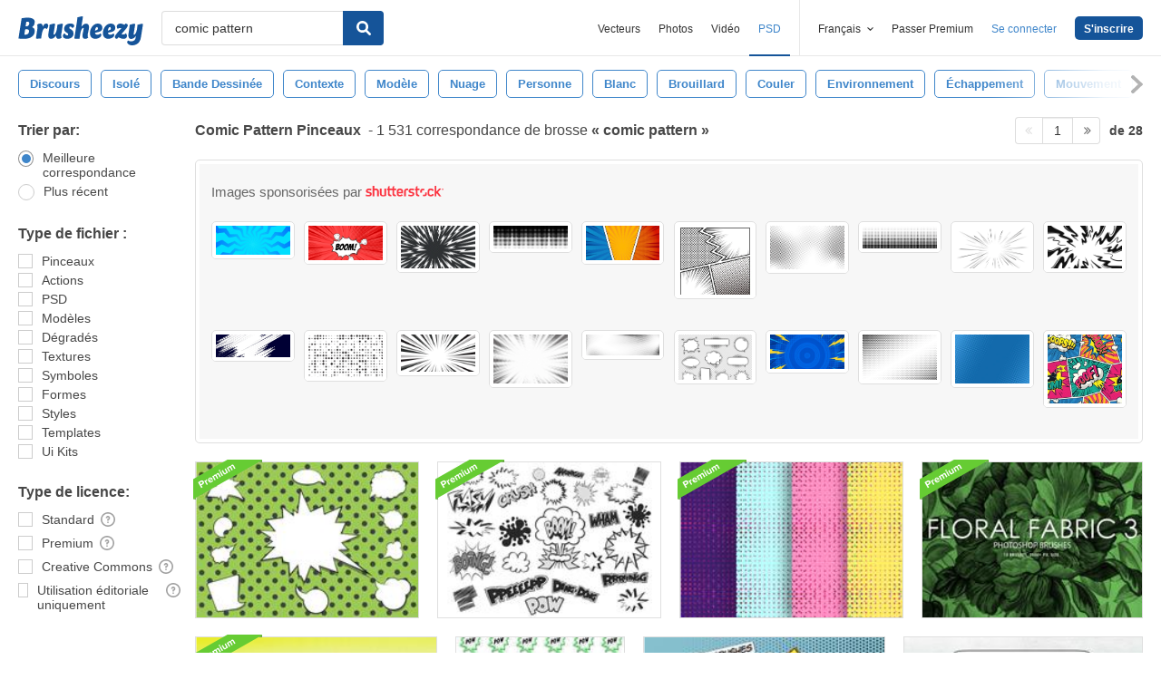

--- FILE ---
content_type: text/html; charset=utf-8
request_url: https://fr.brusheezy.com/libre/comic-pattern
body_size: 44246
content:
<!DOCTYPE html>
<!--[if lt IE 7]>      <html lang="fr" xmlns:fb="http://developers.facebook.com/schema/" xmlns:og="http://opengraphprotocol.org/schema/" class="no-js lt-ie9 lt-ie8 lt-ie7"> <![endif]-->
<!--[if IE 7]>         <html lang="fr" xmlns:fb="http://developers.facebook.com/schema/" xmlns:og="http://opengraphprotocol.org/schema/" class="no-js lt-ie9 lt-ie8"> <![endif]-->
<!--[if IE 8]>         <html lang="fr" xmlns:fb="http://developers.facebook.com/schema/" xmlns:og="http://opengraphprotocol.org/schema/" class="no-js lt-ie9"> <![endif]-->
<!--[if IE 9]>         <html lang="fr" xmlns:fb="http://developers.facebook.com/schema/" xmlns:og="http://opengraphprotocol.org/schema/" class="no-js ie9"> <![endif]-->
<!--[if gt IE 9]><!--> <html lang="fr" xmlns:fb="http://developers.facebook.com/schema/" xmlns:og="http://opengraphprotocol.org/schema/" class="no-js"> <!--<![endif]-->
  <head>
	  <script type="text/javascript">window.country_code = "US";window.remote_ip_address = '18.117.167.70'</script>
              <!-- skipping hreflang -->

    
    <link rel="dns-prefetch" href="//static.brusheezy.com">
    <meta charset="utf-8">
    <meta http-equiv="X-UA-Compatible" content="IE=edge,chrome=1">
<script>window.NREUM||(NREUM={});NREUM.info={"beacon":"bam.nr-data.net","errorBeacon":"bam.nr-data.net","licenseKey":"NRJS-e38a0a5d9f3d7a161d2","applicationID":"682498450","transactionName":"J1kMFkBaWF9cREoRVwVEAQpXRhtAUVkS","queueTime":0,"applicationTime":344,"agent":""}</script>
<script>(window.NREUM||(NREUM={})).init={ajax:{deny_list:["bam.nr-data.net"]},feature_flags:["soft_nav"]};(window.NREUM||(NREUM={})).loader_config={licenseKey:"NRJS-e38a0a5d9f3d7a161d2",applicationID:"682498450",browserID:"682498528"};;/*! For license information please see nr-loader-rum-1.306.0.min.js.LICENSE.txt */
(()=>{var e,t,r={122:(e,t,r)=>{"use strict";r.d(t,{a:()=>i});var n=r(944);function i(e,t){try{if(!e||"object"!=typeof e)return(0,n.R)(3);if(!t||"object"!=typeof t)return(0,n.R)(4);const r=Object.create(Object.getPrototypeOf(t),Object.getOwnPropertyDescriptors(t)),a=0===Object.keys(r).length?e:r;for(let o in a)if(void 0!==e[o])try{if(null===e[o]){r[o]=null;continue}Array.isArray(e[o])&&Array.isArray(t[o])?r[o]=Array.from(new Set([...e[o],...t[o]])):"object"==typeof e[o]&&"object"==typeof t[o]?r[o]=i(e[o],t[o]):r[o]=e[o]}catch(e){r[o]||(0,n.R)(1,e)}return r}catch(e){(0,n.R)(2,e)}}},154:(e,t,r)=>{"use strict";r.d(t,{OF:()=>c,RI:()=>i,WN:()=>u,bv:()=>a,eN:()=>l,gm:()=>o,mw:()=>s,sb:()=>d});var n=r(863);const i="undefined"!=typeof window&&!!window.document,a="undefined"!=typeof WorkerGlobalScope&&("undefined"!=typeof self&&self instanceof WorkerGlobalScope&&self.navigator instanceof WorkerNavigator||"undefined"!=typeof globalThis&&globalThis instanceof WorkerGlobalScope&&globalThis.navigator instanceof WorkerNavigator),o=i?window:"undefined"!=typeof WorkerGlobalScope&&("undefined"!=typeof self&&self instanceof WorkerGlobalScope&&self||"undefined"!=typeof globalThis&&globalThis instanceof WorkerGlobalScope&&globalThis),s=Boolean("hidden"===o?.document?.visibilityState),c=/iPad|iPhone|iPod/.test(o.navigator?.userAgent),d=c&&"undefined"==typeof SharedWorker,u=((()=>{const e=o.navigator?.userAgent?.match(/Firefox[/\s](\d+\.\d+)/);Array.isArray(e)&&e.length>=2&&e[1]})(),Date.now()-(0,n.t)()),l=()=>"undefined"!=typeof PerformanceNavigationTiming&&o?.performance?.getEntriesByType("navigation")?.[0]?.responseStart},163:(e,t,r)=>{"use strict";r.d(t,{j:()=>E});var n=r(384),i=r(741);var a=r(555);r(860).K7.genericEvents;const o="experimental.resources",s="register",c=e=>{if(!e||"string"!=typeof e)return!1;try{document.createDocumentFragment().querySelector(e)}catch{return!1}return!0};var d=r(614),u=r(944),l=r(122);const f="[data-nr-mask]",g=e=>(0,l.a)(e,(()=>{const e={feature_flags:[],experimental:{allow_registered_children:!1,resources:!1},mask_selector:"*",block_selector:"[data-nr-block]",mask_input_options:{color:!1,date:!1,"datetime-local":!1,email:!1,month:!1,number:!1,range:!1,search:!1,tel:!1,text:!1,time:!1,url:!1,week:!1,textarea:!1,select:!1,password:!0}};return{ajax:{deny_list:void 0,block_internal:!0,enabled:!0,autoStart:!0},api:{get allow_registered_children(){return e.feature_flags.includes(s)||e.experimental.allow_registered_children},set allow_registered_children(t){e.experimental.allow_registered_children=t},duplicate_registered_data:!1},browser_consent_mode:{enabled:!1},distributed_tracing:{enabled:void 0,exclude_newrelic_header:void 0,cors_use_newrelic_header:void 0,cors_use_tracecontext_headers:void 0,allowed_origins:void 0},get feature_flags(){return e.feature_flags},set feature_flags(t){e.feature_flags=t},generic_events:{enabled:!0,autoStart:!0},harvest:{interval:30},jserrors:{enabled:!0,autoStart:!0},logging:{enabled:!0,autoStart:!0},metrics:{enabled:!0,autoStart:!0},obfuscate:void 0,page_action:{enabled:!0},page_view_event:{enabled:!0,autoStart:!0},page_view_timing:{enabled:!0,autoStart:!0},performance:{capture_marks:!1,capture_measures:!1,capture_detail:!0,resources:{get enabled(){return e.feature_flags.includes(o)||e.experimental.resources},set enabled(t){e.experimental.resources=t},asset_types:[],first_party_domains:[],ignore_newrelic:!0}},privacy:{cookies_enabled:!0},proxy:{assets:void 0,beacon:void 0},session:{expiresMs:d.wk,inactiveMs:d.BB},session_replay:{autoStart:!0,enabled:!1,preload:!1,sampling_rate:10,error_sampling_rate:100,collect_fonts:!1,inline_images:!1,fix_stylesheets:!0,mask_all_inputs:!0,get mask_text_selector(){return e.mask_selector},set mask_text_selector(t){c(t)?e.mask_selector="".concat(t,",").concat(f):""===t||null===t?e.mask_selector=f:(0,u.R)(5,t)},get block_class(){return"nr-block"},get ignore_class(){return"nr-ignore"},get mask_text_class(){return"nr-mask"},get block_selector(){return e.block_selector},set block_selector(t){c(t)?e.block_selector+=",".concat(t):""!==t&&(0,u.R)(6,t)},get mask_input_options(){return e.mask_input_options},set mask_input_options(t){t&&"object"==typeof t?e.mask_input_options={...t,password:!0}:(0,u.R)(7,t)}},session_trace:{enabled:!0,autoStart:!0},soft_navigations:{enabled:!0,autoStart:!0},spa:{enabled:!0,autoStart:!0},ssl:void 0,user_actions:{enabled:!0,elementAttributes:["id","className","tagName","type"]}}})());var p=r(154),m=r(324);let h=0;const v={buildEnv:m.F3,distMethod:m.Xs,version:m.xv,originTime:p.WN},b={consented:!1},y={appMetadata:{},get consented(){return this.session?.state?.consent||b.consented},set consented(e){b.consented=e},customTransaction:void 0,denyList:void 0,disabled:!1,harvester:void 0,isolatedBacklog:!1,isRecording:!1,loaderType:void 0,maxBytes:3e4,obfuscator:void 0,onerror:void 0,ptid:void 0,releaseIds:{},session:void 0,timeKeeper:void 0,registeredEntities:[],jsAttributesMetadata:{bytes:0},get harvestCount(){return++h}},_=e=>{const t=(0,l.a)(e,y),r=Object.keys(v).reduce((e,t)=>(e[t]={value:v[t],writable:!1,configurable:!0,enumerable:!0},e),{});return Object.defineProperties(t,r)};var w=r(701);const x=e=>{const t=e.startsWith("http");e+="/",r.p=t?e:"https://"+e};var S=r(836),k=r(241);const R={accountID:void 0,trustKey:void 0,agentID:void 0,licenseKey:void 0,applicationID:void 0,xpid:void 0},A=e=>(0,l.a)(e,R),T=new Set;function E(e,t={},r,o){let{init:s,info:c,loader_config:d,runtime:u={},exposed:l=!0}=t;if(!c){const e=(0,n.pV)();s=e.init,c=e.info,d=e.loader_config}e.init=g(s||{}),e.loader_config=A(d||{}),c.jsAttributes??={},p.bv&&(c.jsAttributes.isWorker=!0),e.info=(0,a.D)(c);const f=e.init,m=[c.beacon,c.errorBeacon];T.has(e.agentIdentifier)||(f.proxy.assets&&(x(f.proxy.assets),m.push(f.proxy.assets)),f.proxy.beacon&&m.push(f.proxy.beacon),e.beacons=[...m],function(e){const t=(0,n.pV)();Object.getOwnPropertyNames(i.W.prototype).forEach(r=>{const n=i.W.prototype[r];if("function"!=typeof n||"constructor"===n)return;let a=t[r];e[r]&&!1!==e.exposed&&"micro-agent"!==e.runtime?.loaderType&&(t[r]=(...t)=>{const n=e[r](...t);return a?a(...t):n})})}(e),(0,n.US)("activatedFeatures",w.B),e.runSoftNavOverSpa&&=!0===f.soft_navigations.enabled&&f.feature_flags.includes("soft_nav")),u.denyList=[...f.ajax.deny_list||[],...f.ajax.block_internal?m:[]],u.ptid=e.agentIdentifier,u.loaderType=r,e.runtime=_(u),T.has(e.agentIdentifier)||(e.ee=S.ee.get(e.agentIdentifier),e.exposed=l,(0,k.W)({agentIdentifier:e.agentIdentifier,drained:!!w.B?.[e.agentIdentifier],type:"lifecycle",name:"initialize",feature:void 0,data:e.config})),T.add(e.agentIdentifier)}},234:(e,t,r)=>{"use strict";r.d(t,{W:()=>a});var n=r(836),i=r(687);class a{constructor(e,t){this.agentIdentifier=e,this.ee=n.ee.get(e),this.featureName=t,this.blocked=!1}deregisterDrain(){(0,i.x3)(this.agentIdentifier,this.featureName)}}},241:(e,t,r)=>{"use strict";r.d(t,{W:()=>a});var n=r(154);const i="newrelic";function a(e={}){try{n.gm.dispatchEvent(new CustomEvent(i,{detail:e}))}catch(e){}}},261:(e,t,r)=>{"use strict";r.d(t,{$9:()=>d,BL:()=>s,CH:()=>g,Dl:()=>_,Fw:()=>y,PA:()=>h,Pl:()=>n,Pv:()=>k,Tb:()=>l,U2:()=>a,V1:()=>S,Wb:()=>x,bt:()=>b,cD:()=>v,d3:()=>w,dT:()=>c,eY:()=>p,fF:()=>f,hG:()=>i,k6:()=>o,nb:()=>m,o5:()=>u});const n="api-",i="addPageAction",a="addToTrace",o="addRelease",s="finished",c="interaction",d="log",u="noticeError",l="pauseReplay",f="recordCustomEvent",g="recordReplay",p="register",m="setApplicationVersion",h="setCurrentRouteName",v="setCustomAttribute",b="setErrorHandler",y="setPageViewName",_="setUserId",w="start",x="wrapLogger",S="measure",k="consent"},289:(e,t,r)=>{"use strict";r.d(t,{GG:()=>o,Qr:()=>c,sB:()=>s});var n=r(878),i=r(389);function a(){return"undefined"==typeof document||"complete"===document.readyState}function o(e,t){if(a())return e();const r=(0,i.J)(e),o=setInterval(()=>{a()&&(clearInterval(o),r())},500);(0,n.sp)("load",r,t)}function s(e){if(a())return e();(0,n.DD)("DOMContentLoaded",e)}function c(e){if(a())return e();(0,n.sp)("popstate",e)}},324:(e,t,r)=>{"use strict";r.d(t,{F3:()=>i,Xs:()=>a,xv:()=>n});const n="1.306.0",i="PROD",a="CDN"},374:(e,t,r)=>{r.nc=(()=>{try{return document?.currentScript?.nonce}catch(e){}return""})()},384:(e,t,r)=>{"use strict";r.d(t,{NT:()=>o,US:()=>u,Zm:()=>s,bQ:()=>d,dV:()=>c,pV:()=>l});var n=r(154),i=r(863),a=r(910);const o={beacon:"bam.nr-data.net",errorBeacon:"bam.nr-data.net"};function s(){return n.gm.NREUM||(n.gm.NREUM={}),void 0===n.gm.newrelic&&(n.gm.newrelic=n.gm.NREUM),n.gm.NREUM}function c(){let e=s();return e.o||(e.o={ST:n.gm.setTimeout,SI:n.gm.setImmediate||n.gm.setInterval,CT:n.gm.clearTimeout,XHR:n.gm.XMLHttpRequest,REQ:n.gm.Request,EV:n.gm.Event,PR:n.gm.Promise,MO:n.gm.MutationObserver,FETCH:n.gm.fetch,WS:n.gm.WebSocket},(0,a.i)(...Object.values(e.o))),e}function d(e,t){let r=s();r.initializedAgents??={},t.initializedAt={ms:(0,i.t)(),date:new Date},r.initializedAgents[e]=t}function u(e,t){s()[e]=t}function l(){return function(){let e=s();const t=e.info||{};e.info={beacon:o.beacon,errorBeacon:o.errorBeacon,...t}}(),function(){let e=s();const t=e.init||{};e.init={...t}}(),c(),function(){let e=s();const t=e.loader_config||{};e.loader_config={...t}}(),s()}},389:(e,t,r)=>{"use strict";function n(e,t=500,r={}){const n=r?.leading||!1;let i;return(...r)=>{n&&void 0===i&&(e.apply(this,r),i=setTimeout(()=>{i=clearTimeout(i)},t)),n||(clearTimeout(i),i=setTimeout(()=>{e.apply(this,r)},t))}}function i(e){let t=!1;return(...r)=>{t||(t=!0,e.apply(this,r))}}r.d(t,{J:()=>i,s:()=>n})},555:(e,t,r)=>{"use strict";r.d(t,{D:()=>s,f:()=>o});var n=r(384),i=r(122);const a={beacon:n.NT.beacon,errorBeacon:n.NT.errorBeacon,licenseKey:void 0,applicationID:void 0,sa:void 0,queueTime:void 0,applicationTime:void 0,ttGuid:void 0,user:void 0,account:void 0,product:void 0,extra:void 0,jsAttributes:{},userAttributes:void 0,atts:void 0,transactionName:void 0,tNamePlain:void 0};function o(e){try{return!!e.licenseKey&&!!e.errorBeacon&&!!e.applicationID}catch(e){return!1}}const s=e=>(0,i.a)(e,a)},566:(e,t,r)=>{"use strict";r.d(t,{LA:()=>s,bz:()=>o});var n=r(154);const i="xxxxxxxx-xxxx-4xxx-yxxx-xxxxxxxxxxxx";function a(e,t){return e?15&e[t]:16*Math.random()|0}function o(){const e=n.gm?.crypto||n.gm?.msCrypto;let t,r=0;return e&&e.getRandomValues&&(t=e.getRandomValues(new Uint8Array(30))),i.split("").map(e=>"x"===e?a(t,r++).toString(16):"y"===e?(3&a()|8).toString(16):e).join("")}function s(e){const t=n.gm?.crypto||n.gm?.msCrypto;let r,i=0;t&&t.getRandomValues&&(r=t.getRandomValues(new Uint8Array(e)));const o=[];for(var s=0;s<e;s++)o.push(a(r,i++).toString(16));return o.join("")}},606:(e,t,r)=>{"use strict";r.d(t,{i:()=>a});var n=r(908);a.on=o;var i=a.handlers={};function a(e,t,r,a){o(a||n.d,i,e,t,r)}function o(e,t,r,i,a){a||(a="feature"),e||(e=n.d);var o=t[a]=t[a]||{};(o[r]=o[r]||[]).push([e,i])}},607:(e,t,r)=>{"use strict";r.d(t,{W:()=>n});const n=(0,r(566).bz)()},614:(e,t,r)=>{"use strict";r.d(t,{BB:()=>o,H3:()=>n,g:()=>d,iL:()=>c,tS:()=>s,uh:()=>i,wk:()=>a});const n="NRBA",i="SESSION",a=144e5,o=18e5,s={STARTED:"session-started",PAUSE:"session-pause",RESET:"session-reset",RESUME:"session-resume",UPDATE:"session-update"},c={SAME_TAB:"same-tab",CROSS_TAB:"cross-tab"},d={OFF:0,FULL:1,ERROR:2}},630:(e,t,r)=>{"use strict";r.d(t,{T:()=>n});const n=r(860).K7.pageViewEvent},646:(e,t,r)=>{"use strict";r.d(t,{y:()=>n});class n{constructor(e){this.contextId=e}}},687:(e,t,r)=>{"use strict";r.d(t,{Ak:()=>d,Ze:()=>f,x3:()=>u});var n=r(241),i=r(836),a=r(606),o=r(860),s=r(646);const c={};function d(e,t){const r={staged:!1,priority:o.P3[t]||0};l(e),c[e].get(t)||c[e].set(t,r)}function u(e,t){e&&c[e]&&(c[e].get(t)&&c[e].delete(t),p(e,t,!1),c[e].size&&g(e))}function l(e){if(!e)throw new Error("agentIdentifier required");c[e]||(c[e]=new Map)}function f(e="",t="feature",r=!1){if(l(e),!e||!c[e].get(t)||r)return p(e,t);c[e].get(t).staged=!0,g(e)}function g(e){const t=Array.from(c[e]);t.every(([e,t])=>t.staged)&&(t.sort((e,t)=>e[1].priority-t[1].priority),t.forEach(([t])=>{c[e].delete(t),p(e,t)}))}function p(e,t,r=!0){const o=e?i.ee.get(e):i.ee,c=a.i.handlers;if(!o.aborted&&o.backlog&&c){if((0,n.W)({agentIdentifier:e,type:"lifecycle",name:"drain",feature:t}),r){const e=o.backlog[t],r=c[t];if(r){for(let t=0;e&&t<e.length;++t)m(e[t],r);Object.entries(r).forEach(([e,t])=>{Object.values(t||{}).forEach(t=>{t[0]?.on&&t[0]?.context()instanceof s.y&&t[0].on(e,t[1])})})}}o.isolatedBacklog||delete c[t],o.backlog[t]=null,o.emit("drain-"+t,[])}}function m(e,t){var r=e[1];Object.values(t[r]||{}).forEach(t=>{var r=e[0];if(t[0]===r){var n=t[1],i=e[3],a=e[2];n.apply(i,a)}})}},699:(e,t,r)=>{"use strict";r.d(t,{It:()=>a,KC:()=>s,No:()=>i,qh:()=>o});var n=r(860);const i=16e3,a=1e6,o="SESSION_ERROR",s={[n.K7.logging]:!0,[n.K7.genericEvents]:!1,[n.K7.jserrors]:!1,[n.K7.ajax]:!1}},701:(e,t,r)=>{"use strict";r.d(t,{B:()=>a,t:()=>o});var n=r(241);const i=new Set,a={};function o(e,t){const r=t.agentIdentifier;a[r]??={},e&&"object"==typeof e&&(i.has(r)||(t.ee.emit("rumresp",[e]),a[r]=e,i.add(r),(0,n.W)({agentIdentifier:r,loaded:!0,drained:!0,type:"lifecycle",name:"load",feature:void 0,data:e})))}},741:(e,t,r)=>{"use strict";r.d(t,{W:()=>a});var n=r(944),i=r(261);class a{#e(e,...t){if(this[e]!==a.prototype[e])return this[e](...t);(0,n.R)(35,e)}addPageAction(e,t){return this.#e(i.hG,e,t)}register(e){return this.#e(i.eY,e)}recordCustomEvent(e,t){return this.#e(i.fF,e,t)}setPageViewName(e,t){return this.#e(i.Fw,e,t)}setCustomAttribute(e,t,r){return this.#e(i.cD,e,t,r)}noticeError(e,t){return this.#e(i.o5,e,t)}setUserId(e){return this.#e(i.Dl,e)}setApplicationVersion(e){return this.#e(i.nb,e)}setErrorHandler(e){return this.#e(i.bt,e)}addRelease(e,t){return this.#e(i.k6,e,t)}log(e,t){return this.#e(i.$9,e,t)}start(){return this.#e(i.d3)}finished(e){return this.#e(i.BL,e)}recordReplay(){return this.#e(i.CH)}pauseReplay(){return this.#e(i.Tb)}addToTrace(e){return this.#e(i.U2,e)}setCurrentRouteName(e){return this.#e(i.PA,e)}interaction(e){return this.#e(i.dT,e)}wrapLogger(e,t,r){return this.#e(i.Wb,e,t,r)}measure(e,t){return this.#e(i.V1,e,t)}consent(e){return this.#e(i.Pv,e)}}},782:(e,t,r)=>{"use strict";r.d(t,{T:()=>n});const n=r(860).K7.pageViewTiming},836:(e,t,r)=>{"use strict";r.d(t,{P:()=>s,ee:()=>c});var n=r(384),i=r(990),a=r(646),o=r(607);const s="nr@context:".concat(o.W),c=function e(t,r){var n={},o={},u={},l=!1;try{l=16===r.length&&d.initializedAgents?.[r]?.runtime.isolatedBacklog}catch(e){}var f={on:p,addEventListener:p,removeEventListener:function(e,t){var r=n[e];if(!r)return;for(var i=0;i<r.length;i++)r[i]===t&&r.splice(i,1)},emit:function(e,r,n,i,a){!1!==a&&(a=!0);if(c.aborted&&!i)return;t&&a&&t.emit(e,r,n);var s=g(n);m(e).forEach(e=>{e.apply(s,r)});var d=v()[o[e]];d&&d.push([f,e,r,s]);return s},get:h,listeners:m,context:g,buffer:function(e,t){const r=v();if(t=t||"feature",f.aborted)return;Object.entries(e||{}).forEach(([e,n])=>{o[n]=t,t in r||(r[t]=[])})},abort:function(){f._aborted=!0,Object.keys(f.backlog).forEach(e=>{delete f.backlog[e]})},isBuffering:function(e){return!!v()[o[e]]},debugId:r,backlog:l?{}:t&&"object"==typeof t.backlog?t.backlog:{},isolatedBacklog:l};return Object.defineProperty(f,"aborted",{get:()=>{let e=f._aborted||!1;return e||(t&&(e=t.aborted),e)}}),f;function g(e){return e&&e instanceof a.y?e:e?(0,i.I)(e,s,()=>new a.y(s)):new a.y(s)}function p(e,t){n[e]=m(e).concat(t)}function m(e){return n[e]||[]}function h(t){return u[t]=u[t]||e(f,t)}function v(){return f.backlog}}(void 0,"globalEE"),d=(0,n.Zm)();d.ee||(d.ee=c)},843:(e,t,r)=>{"use strict";r.d(t,{G:()=>a,u:()=>i});var n=r(878);function i(e,t=!1,r,i){(0,n.DD)("visibilitychange",function(){if(t)return void("hidden"===document.visibilityState&&e());e(document.visibilityState)},r,i)}function a(e,t,r){(0,n.sp)("pagehide",e,t,r)}},860:(e,t,r)=>{"use strict";r.d(t,{$J:()=>u,K7:()=>c,P3:()=>d,XX:()=>i,Yy:()=>s,df:()=>a,qY:()=>n,v4:()=>o});const n="events",i="jserrors",a="browser/blobs",o="rum",s="browser/logs",c={ajax:"ajax",genericEvents:"generic_events",jserrors:i,logging:"logging",metrics:"metrics",pageAction:"page_action",pageViewEvent:"page_view_event",pageViewTiming:"page_view_timing",sessionReplay:"session_replay",sessionTrace:"session_trace",softNav:"soft_navigations",spa:"spa"},d={[c.pageViewEvent]:1,[c.pageViewTiming]:2,[c.metrics]:3,[c.jserrors]:4,[c.spa]:5,[c.ajax]:6,[c.sessionTrace]:7,[c.softNav]:8,[c.sessionReplay]:9,[c.logging]:10,[c.genericEvents]:11},u={[c.pageViewEvent]:o,[c.pageViewTiming]:n,[c.ajax]:n,[c.spa]:n,[c.softNav]:n,[c.metrics]:i,[c.jserrors]:i,[c.sessionTrace]:a,[c.sessionReplay]:a,[c.logging]:s,[c.genericEvents]:"ins"}},863:(e,t,r)=>{"use strict";function n(){return Math.floor(performance.now())}r.d(t,{t:()=>n})},878:(e,t,r)=>{"use strict";function n(e,t){return{capture:e,passive:!1,signal:t}}function i(e,t,r=!1,i){window.addEventListener(e,t,n(r,i))}function a(e,t,r=!1,i){document.addEventListener(e,t,n(r,i))}r.d(t,{DD:()=>a,jT:()=>n,sp:()=>i})},908:(e,t,r)=>{"use strict";r.d(t,{d:()=>n,p:()=>i});var n=r(836).ee.get("handle");function i(e,t,r,i,a){a?(a.buffer([e],i),a.emit(e,t,r)):(n.buffer([e],i),n.emit(e,t,r))}},910:(e,t,r)=>{"use strict";r.d(t,{i:()=>a});var n=r(944);const i=new Map;function a(...e){return e.every(e=>{if(i.has(e))return i.get(e);const t="function"==typeof e?e.toString():"",r=t.includes("[native code]"),a=t.includes("nrWrapper");return r||a||(0,n.R)(64,e?.name||t),i.set(e,r),r})}},944:(e,t,r)=>{"use strict";r.d(t,{R:()=>i});var n=r(241);function i(e,t){"function"==typeof console.debug&&(console.debug("New Relic Warning: https://github.com/newrelic/newrelic-browser-agent/blob/main/docs/warning-codes.md#".concat(e),t),(0,n.W)({agentIdentifier:null,drained:null,type:"data",name:"warn",feature:"warn",data:{code:e,secondary:t}}))}},969:(e,t,r)=>{"use strict";r.d(t,{TZ:()=>n,XG:()=>s,rs:()=>i,xV:()=>o,z_:()=>a});const n=r(860).K7.metrics,i="sm",a="cm",o="storeSupportabilityMetrics",s="storeEventMetrics"},990:(e,t,r)=>{"use strict";r.d(t,{I:()=>i});var n=Object.prototype.hasOwnProperty;function i(e,t,r){if(n.call(e,t))return e[t];var i=r();if(Object.defineProperty&&Object.keys)try{return Object.defineProperty(e,t,{value:i,writable:!0,enumerable:!1}),i}catch(e){}return e[t]=i,i}}},n={};function i(e){var t=n[e];if(void 0!==t)return t.exports;var a=n[e]={exports:{}};return r[e](a,a.exports,i),a.exports}i.m=r,i.d=(e,t)=>{for(var r in t)i.o(t,r)&&!i.o(e,r)&&Object.defineProperty(e,r,{enumerable:!0,get:t[r]})},i.f={},i.e=e=>Promise.all(Object.keys(i.f).reduce((t,r)=>(i.f[r](e,t),t),[])),i.u=e=>"nr-rum-1.306.0.min.js",i.o=(e,t)=>Object.prototype.hasOwnProperty.call(e,t),e={},t="NRBA-1.306.0.PROD:",i.l=(r,n,a,o)=>{if(e[r])e[r].push(n);else{var s,c;if(void 0!==a)for(var d=document.getElementsByTagName("script"),u=0;u<d.length;u++){var l=d[u];if(l.getAttribute("src")==r||l.getAttribute("data-webpack")==t+a){s=l;break}}if(!s){c=!0;var f={296:"sha512-XHJAyYwsxAD4jnOFenBf2aq49/pv28jKOJKs7YGQhagYYI2Zk8nHflZPdd7WiilkmEkgIZQEFX4f1AJMoyzKwA=="};(s=document.createElement("script")).charset="utf-8",i.nc&&s.setAttribute("nonce",i.nc),s.setAttribute("data-webpack",t+a),s.src=r,0!==s.src.indexOf(window.location.origin+"/")&&(s.crossOrigin="anonymous"),f[o]&&(s.integrity=f[o])}e[r]=[n];var g=(t,n)=>{s.onerror=s.onload=null,clearTimeout(p);var i=e[r];if(delete e[r],s.parentNode&&s.parentNode.removeChild(s),i&&i.forEach(e=>e(n)),t)return t(n)},p=setTimeout(g.bind(null,void 0,{type:"timeout",target:s}),12e4);s.onerror=g.bind(null,s.onerror),s.onload=g.bind(null,s.onload),c&&document.head.appendChild(s)}},i.r=e=>{"undefined"!=typeof Symbol&&Symbol.toStringTag&&Object.defineProperty(e,Symbol.toStringTag,{value:"Module"}),Object.defineProperty(e,"__esModule",{value:!0})},i.p="https://js-agent.newrelic.com/",(()=>{var e={374:0,840:0};i.f.j=(t,r)=>{var n=i.o(e,t)?e[t]:void 0;if(0!==n)if(n)r.push(n[2]);else{var a=new Promise((r,i)=>n=e[t]=[r,i]);r.push(n[2]=a);var o=i.p+i.u(t),s=new Error;i.l(o,r=>{if(i.o(e,t)&&(0!==(n=e[t])&&(e[t]=void 0),n)){var a=r&&("load"===r.type?"missing":r.type),o=r&&r.target&&r.target.src;s.message="Loading chunk "+t+" failed: ("+a+": "+o+")",s.name="ChunkLoadError",s.type=a,s.request=o,n[1](s)}},"chunk-"+t,t)}};var t=(t,r)=>{var n,a,[o,s,c]=r,d=0;if(o.some(t=>0!==e[t])){for(n in s)i.o(s,n)&&(i.m[n]=s[n]);if(c)c(i)}for(t&&t(r);d<o.length;d++)a=o[d],i.o(e,a)&&e[a]&&e[a][0](),e[a]=0},r=self["webpackChunk:NRBA-1.306.0.PROD"]=self["webpackChunk:NRBA-1.306.0.PROD"]||[];r.forEach(t.bind(null,0)),r.push=t.bind(null,r.push.bind(r))})(),(()=>{"use strict";i(374);var e=i(566),t=i(741);class r extends t.W{agentIdentifier=(0,e.LA)(16)}var n=i(860);const a=Object.values(n.K7);var o=i(163);var s=i(908),c=i(863),d=i(261),u=i(241),l=i(944),f=i(701),g=i(969);function p(e,t,i,a){const o=a||i;!o||o[e]&&o[e]!==r.prototype[e]||(o[e]=function(){(0,s.p)(g.xV,["API/"+e+"/called"],void 0,n.K7.metrics,i.ee),(0,u.W)({agentIdentifier:i.agentIdentifier,drained:!!f.B?.[i.agentIdentifier],type:"data",name:"api",feature:d.Pl+e,data:{}});try{return t.apply(this,arguments)}catch(e){(0,l.R)(23,e)}})}function m(e,t,r,n,i){const a=e.info;null===r?delete a.jsAttributes[t]:a.jsAttributes[t]=r,(i||null===r)&&(0,s.p)(d.Pl+n,[(0,c.t)(),t,r],void 0,"session",e.ee)}var h=i(687),v=i(234),b=i(289),y=i(154),_=i(384);const w=e=>y.RI&&!0===e?.privacy.cookies_enabled;function x(e){return!!(0,_.dV)().o.MO&&w(e)&&!0===e?.session_trace.enabled}var S=i(389),k=i(699);class R extends v.W{constructor(e,t){super(e.agentIdentifier,t),this.agentRef=e,this.abortHandler=void 0,this.featAggregate=void 0,this.loadedSuccessfully=void 0,this.onAggregateImported=new Promise(e=>{this.loadedSuccessfully=e}),this.deferred=Promise.resolve(),!1===e.init[this.featureName].autoStart?this.deferred=new Promise((t,r)=>{this.ee.on("manual-start-all",(0,S.J)(()=>{(0,h.Ak)(e.agentIdentifier,this.featureName),t()}))}):(0,h.Ak)(e.agentIdentifier,t)}importAggregator(e,t,r={}){if(this.featAggregate)return;const n=async()=>{let n;await this.deferred;try{if(w(e.init)){const{setupAgentSession:t}=await i.e(296).then(i.bind(i,305));n=t(e)}}catch(e){(0,l.R)(20,e),this.ee.emit("internal-error",[e]),(0,s.p)(k.qh,[e],void 0,this.featureName,this.ee)}try{if(!this.#t(this.featureName,n,e.init))return(0,h.Ze)(this.agentIdentifier,this.featureName),void this.loadedSuccessfully(!1);const{Aggregate:i}=await t();this.featAggregate=new i(e,r),e.runtime.harvester.initializedAggregates.push(this.featAggregate),this.loadedSuccessfully(!0)}catch(e){(0,l.R)(34,e),this.abortHandler?.(),(0,h.Ze)(this.agentIdentifier,this.featureName,!0),this.loadedSuccessfully(!1),this.ee&&this.ee.abort()}};y.RI?(0,b.GG)(()=>n(),!0):n()}#t(e,t,r){if(this.blocked)return!1;switch(e){case n.K7.sessionReplay:return x(r)&&!!t;case n.K7.sessionTrace:return!!t;default:return!0}}}var A=i(630),T=i(614);class E extends R{static featureName=A.T;constructor(e){var t;super(e,A.T),this.setupInspectionEvents(e.agentIdentifier),t=e,p(d.Fw,function(e,r){"string"==typeof e&&("/"!==e.charAt(0)&&(e="/"+e),t.runtime.customTransaction=(r||"http://custom.transaction")+e,(0,s.p)(d.Pl+d.Fw,[(0,c.t)()],void 0,void 0,t.ee))},t),this.importAggregator(e,()=>i.e(296).then(i.bind(i,943)))}setupInspectionEvents(e){const t=(t,r)=>{t&&(0,u.W)({agentIdentifier:e,timeStamp:t.timeStamp,loaded:"complete"===t.target.readyState,type:"window",name:r,data:t.target.location+""})};(0,b.sB)(e=>{t(e,"DOMContentLoaded")}),(0,b.GG)(e=>{t(e,"load")}),(0,b.Qr)(e=>{t(e,"navigate")}),this.ee.on(T.tS.UPDATE,(t,r)=>{(0,u.W)({agentIdentifier:e,type:"lifecycle",name:"session",data:r})})}}var N=i(843),I=i(782);class j extends R{static featureName=I.T;constructor(e){super(e,I.T),y.RI&&((0,N.u)(()=>(0,s.p)("docHidden",[(0,c.t)()],void 0,I.T,this.ee),!0),(0,N.G)(()=>(0,s.p)("winPagehide",[(0,c.t)()],void 0,I.T,this.ee)),this.importAggregator(e,()=>i.e(296).then(i.bind(i,117))))}}class P extends R{static featureName=g.TZ;constructor(e){super(e,g.TZ),y.RI&&document.addEventListener("securitypolicyviolation",e=>{(0,s.p)(g.xV,["Generic/CSPViolation/Detected"],void 0,this.featureName,this.ee)}),this.importAggregator(e,()=>i.e(296).then(i.bind(i,623)))}}new class extends r{constructor(e){var t;(super(),y.gm)?(this.features={},(0,_.bQ)(this.agentIdentifier,this),this.desiredFeatures=new Set(e.features||[]),this.desiredFeatures.add(E),this.runSoftNavOverSpa=[...this.desiredFeatures].some(e=>e.featureName===n.K7.softNav),(0,o.j)(this,e,e.loaderType||"agent"),t=this,p(d.cD,function(e,r,n=!1){if("string"==typeof e){if(["string","number","boolean"].includes(typeof r)||null===r)return m(t,e,r,d.cD,n);(0,l.R)(40,typeof r)}else(0,l.R)(39,typeof e)},t),function(e){p(d.Dl,function(t){if("string"==typeof t||null===t)return m(e,"enduser.id",t,d.Dl,!0);(0,l.R)(41,typeof t)},e)}(this),function(e){p(d.nb,function(t){if("string"==typeof t||null===t)return m(e,"application.version",t,d.nb,!1);(0,l.R)(42,typeof t)},e)}(this),function(e){p(d.d3,function(){e.ee.emit("manual-start-all")},e)}(this),function(e){p(d.Pv,function(t=!0){if("boolean"==typeof t){if((0,s.p)(d.Pl+d.Pv,[t],void 0,"session",e.ee),e.runtime.consented=t,t){const t=e.features.page_view_event;t.onAggregateImported.then(e=>{const r=t.featAggregate;e&&!r.sentRum&&r.sendRum()})}}else(0,l.R)(65,typeof t)},e)}(this),this.run()):(0,l.R)(21)}get config(){return{info:this.info,init:this.init,loader_config:this.loader_config,runtime:this.runtime}}get api(){return this}run(){try{const e=function(e){const t={};return a.forEach(r=>{t[r]=!!e[r]?.enabled}),t}(this.init),t=[...this.desiredFeatures];t.sort((e,t)=>n.P3[e.featureName]-n.P3[t.featureName]),t.forEach(t=>{if(!e[t.featureName]&&t.featureName!==n.K7.pageViewEvent)return;if(this.runSoftNavOverSpa&&t.featureName===n.K7.spa)return;if(!this.runSoftNavOverSpa&&t.featureName===n.K7.softNav)return;const r=function(e){switch(e){case n.K7.ajax:return[n.K7.jserrors];case n.K7.sessionTrace:return[n.K7.ajax,n.K7.pageViewEvent];case n.K7.sessionReplay:return[n.K7.sessionTrace];case n.K7.pageViewTiming:return[n.K7.pageViewEvent];default:return[]}}(t.featureName).filter(e=>!(e in this.features));r.length>0&&(0,l.R)(36,{targetFeature:t.featureName,missingDependencies:r}),this.features[t.featureName]=new t(this)})}catch(e){(0,l.R)(22,e);for(const e in this.features)this.features[e].abortHandler?.();const t=(0,_.Zm)();delete t.initializedAgents[this.agentIdentifier]?.features,delete this.sharedAggregator;return t.ee.get(this.agentIdentifier).abort(),!1}}}({features:[E,j,P],loaderType:"lite"})})()})();</script>
    <meta name="viewport" content="width=device-width, initial-scale=1.0, minimum-scale=1.0" />
    <title>Comic Pattern Gratuit Pinceaux - (1 531 Telechargements Gratuit)</title>
<meta content="1 531 Meilleur Comic Pattern Gratuit Pinceau Téléchargements de la communauté Vecteezy. Comic Pattern Gratuit Pinceaux sous licence creative commons, source ouverte et bien plus !" name="description" />
<meta content="Brusheezy" property="og:site_name" />
<meta content="Comic Pattern Gratuit Pinceaux - (1 531 Telechargements Gratuit)" property="og:title" />
<meta content="https://fr.brusheezy.com/libre/comic-pattern" property="og:url" />
<meta content="fr_FR" property="og:locale" />
<meta content="en_US" property="og:locale:alternate" />
<meta content="de_DE" property="og:locale:alternate" />
<meta content="es_ES" property="og:locale:alternate" />
<meta content="nl_NL" property="og:locale:alternate" />
<meta content="pt_BR" property="og:locale:alternate" />
<meta content="sv_SE" property="og:locale:alternate" />
<meta content="https://static.brusheezy.com/system/resources/previews/000/054/583/original/neon-superhero-comic-bubble-pattern-photoshop-patterns.jpg" property="og:image" />
    <link href="/favicon.ico" rel="shortcut icon"></link><link href="/favicon.png" rel="icon" sizes="48x48" type="image/png"></link><link href="/apple-touch-icon-precomposed.png" rel="apple-touch-icon-precomposed"></link>
    <link href="https://maxcdn.bootstrapcdn.com/font-awesome/4.6.3/css/font-awesome.min.css" media="screen" rel="stylesheet" type="text/css" />
    <script src="https://static.brusheezy.com/assets/modernizr.custom.83825-93372fb200ead74f1d44254d993c5440.js" type="text/javascript"></script>
    <link href="https://static.brusheezy.com/assets/application-e6fc89b3e1f8c6290743690971644994.css" media="screen" rel="stylesheet" type="text/css" />
    <link href="https://static.brusheezy.com/assets/print-ac38768f09270df2214d2c500c647adc.css" media="print" rel="stylesheet" type="text/css" />
    <link href="https://feeds.feedburner.com/eezyinc/brusheezy-images" rel="alternate" title="RSS" type="application/rss+xml" />

          <link rel="canonical" href="https://fr.brusheezy.com/libre/comic-pattern">


    <meta content="authenticity_token" name="csrf-param" />
<meta content="j7frkFMZTdxvjhY4qMqhN1zo7HQ1+9wqVhivVbYOgKI=" name="csrf-token" />
    <!-- Begin TextBlock "HTML - Head" -->
<meta name="google-site-verification" content="pfGHD8M12iD8MZoiUsSycicUuSitnj2scI2cB_MvoYw" />
<meta name="google-site-verification" content="b4_frnI9j9l6Hs7d1QntimjvrZOtJ8x8ykl7RfeJS2Y" />
<meta name="tinfoil-site-verification" content="6d4a376b35cc11699dd86a787c7b5ae10b5c70f0" />
<meta name="msvalidate.01" content="9E7A3F56C01FB9B69FCDD1FBD287CAE4" />
<meta name="p:domain_verify" content="e95f03b955f8191de30e476f8527821e"/>
<meta property="fb:page_id" content="111431139680" />
<meta name="google" content="nositelinkssearchbox" />
<meta name="referrer" content="unsafe-url" />
<!--<script type="text/javascript" src="http://api.xeezy.com/api.min.js"></script>-->
<!--<script async src="//cdn-s2s.buysellads.net/pub/brusheezy.js" data-cfasync="false"></script>-->
<link href="https://plus.google.com/116840303500574370724" rel="publisher" />

<script>
  var iStockCoupon = { 
    // --- ADMIN CONIG----
    Code: 'EEZYOFF14', 
    Message: 'Hurry! Offer Expires 10/31/2013',
    // -------------------

    showPopup: function() {
      var win = window.open("", "istock-sale", "width=520,height=320");
      var wrap = win.document.createElement('div'); 
      wrap.setAttribute('class', 'sale-wrapper');
      
      var logo = win.document.createElement('img');
      logo.setAttribute('src', '//static.vecteezy.com/system/assets/asset_files/000/000/171/original/new-istock-logo.jpg');
      wrap.appendChild(logo);
      
      var code = win.document.createElement('div');
      code.setAttribute('class','code');
      code.appendChild(win.document.createTextNode(iStockCoupon.Code));
      wrap.appendChild(code);
      
      var expires = win.document.createElement('div');
      expires.setAttribute('class','expire');
      expires.appendChild(win.document.createTextNode(iStockCoupon.Message));
      wrap.appendChild(expires);
      
      var close = win.document.createElement('a');
      close.setAttribute('href', '#');
      close.appendChild(win.document.createTextNode('Close Window'));
      wrap.appendChild(close);
      
      var style = win.document.createElement('style');
      close.setAttribute('onclick', 'window.close()');
  
      style.appendChild(win.document.createTextNode("a{margin-top: 40px;display:block;font-size:12px;color:rgb(73,149,203);text-decoration:none;} .expire{margin-top:16px;color: rgb(81,81,81);font-size:24px;} .code{margin-top:20px;font-size:50px;font-weight:700;text-transform:uppercase;} img{margin-top:44px;} body{padding:0;margin:0;text-align:center;font-family:sans-serif;} .sale-wrapper{height:288px;border:16px solid #a1a1a1;}"));
      win.document.body.appendChild(style);
      win.document.body.appendChild(wrap);        
    },
  };

</script>
<script src="https://cdn.optimizely.com/js/168948327.js"></script>

<script>var AdminHideEezyPremiumPopup = false</script>
<!-- TradeDoubler site verification 2802548 -->



<!-- End TextBlock "HTML - Head" -->
      <link href="https://static.brusheezy.com/assets/splittests/new_search_ui-418ee10ba4943587578300e2dfed9bdf.css" media="screen" rel="stylesheet" type="text/css" />

  <script type="text/javascript">
    window.searchScope = 'External';
  </script>
    <link rel="next" href="https://fr.brusheezy.com/libre/comic-pattern?page=2" />


    <script type="application/ld+json">
      {
        "@context": "http://schema.org",
        "@type": "WebSite",
        "name": "brusheezy",
        "url": "https://www.brusheezy.com"
      }
   </script>

    <script type="application/ld+json">
      {
      "@context": "http://schema.org",
      "@type": "Organization",
      "url": "https://www.brusheezy.com",
      "logo": "https://static.brusheezy.com/assets/structured_data/brusheezy-logo-63a0370ba72197d03d41c8ee2a3fe30d.svg",
      "sameAs": [
        "https://www.facebook.com/brusheezy",
        "https://twitter.com/brusheezy",
        "https://pinterest.com/brusheezy/",
        "https://www.youtube.com/EezyInc",
        "https://instagram.com/eezy/",
        "https://www.snapchat.com/add/eezy",
        "https://google.com/+brusheezy"
      ]
     }
    </script>

    <script src="https://static.brusheezy.com/assets/sp-32e34cb9c56d3cd62718aba7a1338855.js" type="text/javascript"></script>
<script type="text/javascript">
  document.addEventListener('DOMContentLoaded', function() {
    snowplow('newTracker', 'sp', 'a.vecteezy.com', {
      appId: 'brusheezy_production',
      discoverRootDomain: true,
      eventMethod: 'beacon',
      cookieSameSite: 'Lax',
      context: {
        webPage: true,
        performanceTiming: true,
        gaCookies: true,
        geolocation: false
      }
    });
    snowplow('setUserIdFromCookie', 'rollout');
    snowplow('enableActivityTracking', {minimumVisitLength: 10, heartbeatDelay: 10});
    snowplow('enableLinkClickTracking');
    snowplow('trackPageView');
  });
</script>

  </head>

  <body class="proper-sticky-ads   full-width-search fullwidth has-sticky-header redesign-layout searches-show"
        data-site="brusheezy">
    
<link rel="preconnect" href="https://a.pub.network/" crossorigin />
<link rel="preconnect" href="https://b.pub.network/" crossorigin />
<link rel="preconnect" href="https://c.pub.network/" crossorigin />
<link rel="preconnect" href="https://d.pub.network/" crossorigin />
<link rel="preconnect" href="https://c.amazon-adsystem.com" crossorigin />
<link rel="preconnect" href="https://s.amazon-adsystem.com" crossorigin />
<link rel="preconnect" href="https://secure.quantserve.com/" crossorigin />
<link rel="preconnect" href="https://rules.quantcount.com/" crossorigin />
<link rel="preconnect" href="https://pixel.quantserve.com/" crossorigin />
<link rel="preconnect" href="https://btloader.com/" crossorigin />
<link rel="preconnect" href="https://api.btloader.com/" crossorigin />
<link rel="preconnect" href="https://confiant-integrations.global.ssl.fastly.net" crossorigin />
<link rel="stylesheet" href="https://a.pub.network/brusheezy-com/cls.css">
<script data-cfasync="false" type="text/javascript">
  var freestar = freestar || {};
  freestar.queue = freestar.queue || [];
  freestar.config = freestar.config || {};
  freestar.config.enabled_slots = [];
  freestar.initCallback = function () { (freestar.config.enabled_slots.length === 0) ? freestar.initCallbackCalled = false : freestar.newAdSlots(freestar.config.enabled_slots) }
</script>
<script src="https://a.pub.network/brusheezy-com/pubfig.min.js" data-cfasync="false" async></script>
<style>
.fs-sticky-footer {
  background: rgba(247, 247, 247, 0.9) !important;
}
</style>
<!-- Tag ID: brusheezy_1x1_bouncex -->
<div align="center" id="brusheezy_1x1_bouncex">
 <script data-cfasync="false" type="text/javascript">
  freestar.config.enabled_slots.push({ placementName: "brusheezy_1x1_bouncex", slotId: "brusheezy_1x1_bouncex" });
 </script>
</div>


      <script src="https://static.brusheezy.com/assets/partner-service-v3-b8d5668d95732f2d5a895618bbc192d0.js" type="text/javascript"></script>

<script type="text/javascript">
  window.partnerService = new window.PartnerService({
    baseUrl: 'https://p.sa7eer.com',
    site: 'brusheezy',
    contentType: "vector",
    locale: 'fr',
    controllerName: 'searches',
    pageviewGuid: 'ba5c7f0f-2a14-4d7f-9ae9-c0f602efd476',
    sessionGuid: 'e3f840a7-fc15-4c7a-a0df-cdca61a134fb',
  });
</script>


    
      

    <div id="fb-root"></div>



      
<header class="ez-site-header ">
  <div class="max-inner is-logged-out">
    <div class='ez-site-header__logo'>
  <a href="https://fr.brusheezy.com/" title="Brusheezy"><svg xmlns="http://www.w3.org/2000/svg" id="Layer_1" data-name="Layer 1" viewBox="0 0 248 57.8"><title>brusheezy-logo-color</title><path class="cls-1" d="M32.4,29.6c0,9.9-9.2,15.3-21.1,15.3-3.9,0-11-.6-11.3-.6L6.3,3.9A61.78,61.78,0,0,1,18,2.7c9.6,0,14.5,3,14.5,8.8a12.42,12.42,0,0,1-5.3,10.2A7.9,7.9,0,0,1,32.4,29.6Zm-11.3.1c0-2.8-1.7-3.9-4.6-3.9-1,0-2.1.1-3.2.2L11.7,36.6c.5,0,1,.1,1.5.1C18.4,36.7,21.1,34,21.1,29.7ZM15.6,10.9l-1.4,9h2.2c3.1,0,5.1-2.9,5.1-6,0-2.1-1.1-3.1-3.4-3.1A10.87,10.87,0,0,0,15.6,10.9Z" transform="translate(0 0)"></path><path class="cls-1" d="M55.3,14.4c2.6,0,4,1.6,4,4.4a8.49,8.49,0,0,1-3.6,6.8,3,3,0,0,0-2.7-2c-4.5,0-6.3,10.6-6.4,11.2L46,38.4l-.9,5.9c-3.1,0-6.9.3-8.1.3a4,4,0,0,1-2.2-1l.8-5.2,2-13,.1-.8c.8-5.4-.7-7.7-.7-7.7a9.11,9.11,0,0,1,6.1-2.5c3.4,0,5.2,2,5.3,6.3,1.2-3.1,3.2-6.3,6.9-6.3Z" transform="translate(0 0)"></path><path class="cls-1" d="M85.4,34.7c-.8,5.4.7,7.7.7,7.7A9.11,9.11,0,0,1,80,44.9c-3.5,0-5.3-2.2-5.3-6.7-2.4,3.7-5.6,6.7-9.7,6.7-4.4,0-6.4-3.7-5.3-11.2L61,25.6c.8-5,1-9,1-9,3.2-.6,7.3-2.1,8.8-2.1a4,4,0,0,1,2.2,1L71.4,25.7l-1.5,9.4c-.1.9,0,1.3.8,1.3,3.7,0,5.8-10.7,5.8-10.7.8-5,1-9,1-9,3.2-.6,7.3-2.1,8.8-2.1a4,4,0,0,1,2.2,1L86.9,25.8l-1.3,8.3Z" transform="translate(0 0)"></path><path class="cls-1" d="M103.3,14.4c4.5,0,7.8,1.6,7.8,4.5,0,3.2-3.9,4.5-3.9,4.5s-1.2-2.9-3.7-2.9a2,2,0,0,0-2.2,2,2.41,2.41,0,0,0,1.3,2.2l3.2,2a8.39,8.39,0,0,1,3.9,7.5c0,6.1-4.9,10.7-12.5,10.7-4.6,0-8.8-2-8.8-5.8,0-3.5,3.5-5.4,3.5-5.4S93.8,38,96.8,38A2,2,0,0,0,99,35.8a2.42,2.42,0,0,0-1.3-2.2l-3-1.9a7.74,7.74,0,0,1-3.8-7c.3-5.9,4.8-10.3,12.4-10.3Z" transform="translate(0 0)"></path><path class="cls-1" d="M138.1,34.8c-1.1,5.4.9,7.7.9,7.7a9.28,9.28,0,0,1-6.1,2.4c-4.3,0-6.3-3.2-5-10l.2-.9,1.8-9.6a.94.94,0,0,0-1-1.3c-3.6,0-5.7,10.9-5.7,11l-.7,4.5-.9,5.9c-3.1,0-6.9.3-8.1.3a4,4,0,0,1-2.2-1l.8-5.2,4.3-27.5c.8-5,1-9,1-9,3.2-.6,7.3-2.1,8.8-2.1a4,4,0,0,1,2.2,1l-3.1,19.9c2.4-3.5,5.5-6.3,9.5-6.3,4.4,0,6.8,3.8,5.3,11.2l-1.8,8.4Z" transform="translate(0 0)"></path><path class="cls-1" d="M167.1,22.9c0,4.4-2.4,7.3-8.4,8.5l-6.3,1.3c.5,2.8,2.2,4.1,5,4.1a8.32,8.32,0,0,0,5.8-2.7,3.74,3.74,0,0,1,1.8,3.1c0,3.7-5.5,7.6-11.9,7.6s-10.8-4.2-10.8-11.2c0-8.2,5.7-19.2,15.8-19.2,5.6,0,9,3.3,9,8.5Zm-10.6,4.2a2.63,2.63,0,0,0,1.7-2.8c0-1.2-.4-3-1.8-3-2.5,0-3.6,4.1-4,7.2Z" transform="translate(0 0)"></path><path class="cls-1" d="M192.9,22.9c0,4.4-2.4,7.3-8.4,8.5l-6.3,1.3c.5,2.8,2.2,4.1,5,4.1a8.32,8.32,0,0,0,5.8-2.7,3.74,3.74,0,0,1,1.8,3.1c0,3.7-5.5,7.6-11.9,7.6s-10.8-4.2-10.8-11.2c0-8.2,5.7-19.2,15.8-19.2,5.5,0,9,3.3,9,8.5Zm-10.7,4.2a2.63,2.63,0,0,0,1.7-2.8c0-1.2-.4-3-1.8-3-2.5,0-3.6,4.1-4,7.2Z" transform="translate(0 0)"></path><path class="cls-1" d="M213.9,33.8a7.72,7.72,0,0,1,2.2,5.4c0,4.5-3.7,5.7-6.9,5.7-4.1,0-7.1-2-10.2-3-.9,1-1.7,2-2.5,3,0,0-4.6-.1-4.6-3.3,0-3.9,6.4-10.5,13.3-18.1a19.88,19.88,0,0,0-2.2-.2c-3.9,0-5.4,2-5.4,2a8.19,8.19,0,0,1-1.8-5.4c.2-4.2,4.2-5.4,7.3-5.4,3.3,0,5.7,1.3,8.1,2.4l1.9-2.4s4.7.1,4.7,3.3c0,3.7-6.2,10.3-12.9,17.6a14.65,14.65,0,0,0,4,.7,6.22,6.22,0,0,0,5-2.3Z" transform="translate(0 0)"></path><path class="cls-1" d="M243.8,42.3c-1.7,10.3-8.6,15.5-17.4,15.5-5.6,0-9.8-3-9.8-6.4a3.85,3.85,0,0,1,1.9-3.3,8.58,8.58,0,0,0,5.7,1.8c3.5,0,8.3-1.5,9.1-6.9l.7-4.2c-2.4,3.5-5.5,6.3-9.5,6.3-4.4,0-6.4-3.7-5.3-11.2l1.3-8.1c.8-5,1-9,1-9,3.2-.6,7.3-2.1,8.8-2.1a4,4,0,0,1,2.2,1l-1.6,10.2-1.5,9.4c-.1.9,0,1.3.8,1.3,3.7,0,5.8-10.7,5.8-10.7.8-5,1-9,1-9,3.2-.6,7.3-2.1,8.8-2.1a4,4,0,0,1,2.2,1L246.4,26Z" transform="translate(0 0)"></path></svg>
</a>
</div>


      <nav class="ez-site-header__main-nav logged-out-nav">
    <ul class="ez-site-header__header-menu">
        <div class="ez-site-header__app-links-wrapper" data-target="ez-mobile-menu.appLinksWrapper">
          <li class="ez-site-header__menu-item ez-site-header__menu-item--app-link "
              data-target="ez-mobile-menu.appLink" >
            <a href="https://fr.vecteezy.com" target="_blank">Vecteurs</a>
          </li>

          <li class="ez-site-header__menu-item ez-site-header__menu-item--app-link "
              data-target="ez-mobile-menu.appLink" >
            <a href="https://fr.vecteezy.com/photos-gratuite" target="_blank">Photos</a>
          </li>

          <li class="ez-site-header__menu-item ez-site-header__menu-item--app-link"
              data-target="ez-mobile-menu.appLink" >
            <a href="https://fr.videezy.com" target="_blank">Vidéo</a>
          </li>

          <li class="ez-site-header__menu-item ez-site-header__menu-item--app-link active-menu-item"
              data-target="ez-mobile-menu.appLink" >
            <a href="https://fr.brusheezy.com" target="_blank">PSD</a>
          </li>
        </div>

        <div class="ez-site-header__separator"></div>

        <li class="ez-site-header__locale_prompt ez-site-header__menu-item"
            data-action="toggle-language-switcher"
            data-switcher-target="ez-site-header__lang_selector">
          <span>
            Français
            <!-- Generator: Adobe Illustrator 21.0.2, SVG Export Plug-In . SVG Version: 6.00 Build 0)  --><svg xmlns="http://www.w3.org/2000/svg" xmlns:xlink="http://www.w3.org/1999/xlink" version="1.1" id="Layer_1" x="0px" y="0px" viewBox="0 0 11.9 7.1" style="enable-background:new 0 0 11.9 7.1;" xml:space="preserve" class="ez-site-header__menu-arrow">
<polygon points="11.9,1.5 10.6,0 6,4.3 1.4,0 0,1.5 6,7.1 "></polygon>
</svg>

          </span>

          
<div id="ez-site-header__lang_selector" class="ez-language-switcher ez-tooltip ez-tooltip--arrow-top">
  <div class="ez-tooltip__arrow ez-tooltip__arrow--middle"></div>
  <div class="ez-tooltip__content">
    <ul>
        <li>
          <a href="https://www.brusheezy.com/free/comic-pattern" class="nested-locale-switcher-link en" data-locale="en" rel="nofollow">English</a>        </li>
        <li>
          <a href="https://es.brusheezy.com/libre/comic-pattern" class="nested-locale-switcher-link es" data-locale="es" rel="nofollow">Español</a>        </li>
        <li>
          <a href="https://pt.brusheezy.com/livre/comic-pattern" class="nested-locale-switcher-link pt" data-locale="pt" rel="nofollow">Português</a>        </li>
        <li>
          <a href="https://de.brusheezy.com/gratis/comic-pattern" class="nested-locale-switcher-link de" data-locale="de" rel="nofollow">Deutsch</a>        </li>
        <li>
          
            <span class="nested-locale-switcher-link fr current">
              Français
              <svg xmlns="http://www.w3.org/2000/svg" id="Layer_1" data-name="Layer 1" viewBox="0 0 11.93 9.39"><polygon points="11.93 1.76 10.17 0 4.3 5.87 1.76 3.32 0 5.09 4.3 9.39 11.93 1.76"></polygon></svg>

            </span>
        </li>
        <li>
          <a href="https://nl.brusheezy.com/gratis/comic-pattern" class="nested-locale-switcher-link nl" data-locale="nl" rel="nofollow">Nederlands</a>        </li>
        <li>
          <a href="https://sv.brusheezy.com/gratis/comic-pattern" class="nested-locale-switcher-link sv" data-locale="sv" rel="nofollow">Svenska</a>        </li>
    </ul>
  </div>
</div>


        </li>

          <li class="ez-site-header__menu-item ez-site-header__menu-item--join-pro-link"
              data-target="ez-mobile-menu.joinProLink">
            <a href="/signups/join_premium">Passer Premium</a>
          </li>

          <li class="ez-site-header__menu-item"
              data-target="ez-mobile-menu.logInBtn">
            <a href="/connexion" class="login-link" data-remote="true" onclick="track_header_login_click();">Se connecter</a>
          </li>

          <li class="ez-site-header__menu-item ez-site-header__menu-item--btn ez-site-header__menu-item--sign-up-btn"
              data-target="ez-mobile-menu.signUpBtn">
            <a href="/inscription" class="ez-btn ez-btn--primary ez-btn--tiny ez-btn--sign-up" data-remote="true" onclick="track_header_join_eezy_click();">S&#x27;inscrire</a>
          </li>


      

        <li class="ez-site-header__menu-item ez-site-header__mobile-menu">
          <button class="ez-site-header__mobile-menu-btn"
                  data-controller="ez-mobile-menu">
            <svg xmlns="http://www.w3.org/2000/svg" viewBox="0 0 20 14"><g id="Layer_2" data-name="Layer 2"><g id="Account_Pages_Mobile_Menu_Open" data-name="Account Pages Mobile Menu Open"><g id="Account_Pages_Mobile_Menu_Open-2" data-name="Account Pages Mobile Menu Open"><path class="cls-1" d="M0,0V2H20V0ZM0,8H20V6H0Zm0,6H20V12H0Z"></path></g></g></g></svg>

          </button>
        </li>
    </ul>

  </nav>

  <script src="https://static.brusheezy.com/assets/header_mobile_menu-bbe8319134d6d4bb7793c9fdffca257c.js" type="text/javascript"></script>


      <p% search_path = nil %>

<form accept-charset="UTF-8" action="/libre" class="ez-search-form" data-action="new-search" data-adid="1636631" data-behavior="" data-trafcat="T1" method="post"><div style="margin:0;padding:0;display:inline"><input name="utf8" type="hidden" value="&#x2713;" /><input name="authenticity_token" type="hidden" value="j7frkFMZTdxvjhY4qMqhN1zo7HQ1+9wqVhivVbYOgKI=" /></div>
  <input id="from" name="from" type="hidden" value="mainsite" />
  <input id="in_se" name="in_se" type="hidden" value="true" />

  <div class="ez-input">
      <input class="ez-input__field ez-input__field--basic ez-input__field--text ez-search-form__input" id="search" name="search" placeholder="Rechercher" type="text" value="comic pattern" />

    <button class="ez-search-form__submit" title="Rechercher" type="submit">
      <svg xmlns="http://www.w3.org/2000/svg" id="Layer_1" data-name="Layer 1" viewBox="0 0 14.39 14.39"><title>search</title><path d="M14,12.32,10.81,9.09a5.87,5.87,0,1,0-1.72,1.72L12.32,14A1.23,1.23,0,0,0,14,14,1.23,1.23,0,0,0,14,12.32ZM2.43,5.88A3.45,3.45,0,1,1,5.88,9.33,3.46,3.46,0,0,1,2.43,5.88Z"></path></svg>

</button>  </div>
</form>

  </div><!-- .max-inner -->

    
    <!-- Search Tags -->
    <div class="ez-search-tags">
      
<link href="https://static.brusheezy.com/assets/tags_carousel-e3b70e45043c44ed04a5d925fa3e3ba6.css" media="screen" rel="stylesheet" type="text/css" />

<div class="outer-tags-wrap" >
  <div class="rs-carousel">
    <ul class="tags-wrap">
          <li class="tag">
            <a href="/libre/discours" class="tag-link" data-behavior="related-search-click" data-related-term="discours" title="discours">
              <span>
                discours
              </span>
</a>          </li>
          <li class="tag">
            <a href="/libre/isol%C3%A9" class="tag-link" data-behavior="related-search-click" data-related-term="isolé" title="isolé">
              <span>
                isolé
              </span>
</a>          </li>
          <li class="tag">
            <a href="/libre/bande-dessin%C3%A9e" class="tag-link" data-behavior="related-search-click" data-related-term="bande dessinée" title="bande dessinée">
              <span>
                bande dessinée
              </span>
</a>          </li>
          <li class="tag">
            <a href="/libre/contexte" class="tag-link" data-behavior="related-search-click" data-related-term="contexte" title="contexte">
              <span>
                contexte
              </span>
</a>          </li>
          <li class="tag">
            <a href="/libre/mod%C3%A8le" class="tag-link" data-behavior="related-search-click" data-related-term="modèle" title="modèle">
              <span>
                modèle
              </span>
</a>          </li>
          <li class="tag">
            <a href="/libre/nuage" class="tag-link" data-behavior="related-search-click" data-related-term="nuage" title="nuage">
              <span>
                nuage
              </span>
</a>          </li>
          <li class="tag">
            <a href="/libre/personne" class="tag-link" data-behavior="related-search-click" data-related-term="personne" title="personne">
              <span>
                personne
              </span>
</a>          </li>
          <li class="tag">
            <a href="/libre/blanc" class="tag-link" data-behavior="related-search-click" data-related-term="blanc" title="blanc">
              <span>
                blanc
              </span>
</a>          </li>
          <li class="tag">
            <a href="/libre/brouillard" class="tag-link" data-behavior="related-search-click" data-related-term="brouillard" title="brouillard">
              <span>
                brouillard
              </span>
</a>          </li>
          <li class="tag">
            <a href="/libre/couler" class="tag-link" data-behavior="related-search-click" data-related-term="couler" title="couler">
              <span>
                couler
              </span>
</a>          </li>
          <li class="tag">
            <a href="/libre/environnement" class="tag-link" data-behavior="related-search-click" data-related-term="environnement" title="environnement">
              <span>
                environnement
              </span>
</a>          </li>
          <li class="tag">
            <a href="/libre/%C3%A9chappement" class="tag-link" data-behavior="related-search-click" data-related-term="échappement" title="échappement">
              <span>
                échappement
              </span>
</a>          </li>
          <li class="tag">
            <a href="/libre/mouvement" class="tag-link" data-behavior="related-search-click" data-related-term="mouvement" title="mouvement">
              <span>
                mouvement
              </span>
</a>          </li>
          <li class="tag">
            <a href="/libre/%C3%A9pais" class="tag-link" data-behavior="related-search-click" data-related-term="épais" title="épais">
              <span>
                épais
              </span>
</a>          </li>
          <li class="tag">
            <a href="/libre/piste" class="tag-link" data-behavior="related-search-click" data-related-term="piste" title="piste">
              <span>
                piste
              </span>
</a>          </li>
          <li class="tag">
            <a href="/libre/gaz" class="tag-link" data-behavior="related-search-click" data-related-term="gaz" title="gaz">
              <span>
                gaz
              </span>
</a>          </li>
          <li class="tag">
            <a href="/libre/courant" class="tag-link" data-behavior="related-search-click" data-related-term="courant" title="courant">
              <span>
                courant
              </span>
</a>          </li>
          <li class="tag">
            <a href="/libre/enfum%C3%A9" class="tag-link" data-behavior="related-search-click" data-related-term="enfumé" title="enfumé">
              <span>
                enfumé
              </span>
</a>          </li>
          <li class="tag">
            <a href="/libre/abstrait" class="tag-link" data-behavior="related-search-click" data-related-term="abstrait" title="abstrait">
              <span>
                abstrait
              </span>
</a>          </li>
          <li class="tag">
            <a href="/libre/fum%C3%A9e" class="tag-link" data-behavior="related-search-click" data-related-term="fumée" title="fumée">
              <span>
                fumée
              </span>
</a>          </li>
          <li class="tag">
            <a href="/libre/effet" class="tag-link" data-behavior="related-search-click" data-related-term="effet" title="effet">
              <span>
                effet
              </span>
</a>          </li>
          <li class="tag">
            <a href="/libre/la-pollution" class="tag-link" data-behavior="related-search-click" data-related-term="la pollution" title="la pollution">
              <span>
                la pollution
              </span>
</a>          </li>
          <li class="tag">
            <a href="/libre/noir" class="tag-link" data-behavior="related-search-click" data-related-term="noir" title="noir">
              <span>
                noir
              </span>
</a>          </li>
          <li class="tag">
            <a href="/libre/coup" class="tag-link" data-behavior="related-search-click" data-related-term="coup" title="coup">
              <span>
                coup
              </span>
</a>          </li>
          <li class="tag">
            <a href="/libre/toile-de-fond" class="tag-link" data-behavior="related-search-click" data-related-term="toile de fond" title="toile de fond">
              <span>
                toile de fond
              </span>
</a>          </li>
          <li class="tag">
            <a href="/libre/riches" class="tag-link" data-behavior="related-search-click" data-related-term="riches" title="riches">
              <span>
                riches
              </span>
</a>          </li>
          <li class="tag">
            <a href="/libre/br%C3%BBler" class="tag-link" data-behavior="related-search-click" data-related-term="brûler" title="brûler">
              <span>
                brûler
              </span>
</a>          </li>
          <li class="tag">
            <a href="/libre/la-nature" class="tag-link" data-behavior="related-search-click" data-related-term="la nature" title="la nature">
              <span>
                la nature
              </span>
</a>          </li>
          <li class="tag">
            <a href="/libre/vaporisateur" class="tag-link" data-behavior="related-search-click" data-related-term="vaporisateur" title="vaporisateur">
              <span>
                vaporisateur
              </span>
</a>          </li>
          <li class="tag">
            <a href="/libre/turbo" class="tag-link" data-behavior="related-search-click" data-related-term="turbo" title="turbo">
              <span>
                turbo
              </span>
</a>          </li>
          <li class="tag">
            <a href="/libre/anniversaire" class="tag-link" data-behavior="related-search-click" data-related-term="anniversaire" title="anniversaire">
              <span>
                anniversaire
              </span>
</a>          </li>
          <li class="tag">
            <a href="/libre/air" class="tag-link" data-behavior="related-search-click" data-related-term="air" title="air">
              <span>
                air
              </span>
</a>          </li>
          <li class="tag">
            <a href="/libre/action" class="tag-link" data-behavior="related-search-click" data-related-term="action" title="action">
              <span>
                action
              </span>
</a>          </li>
          <li class="tag">
            <a href="/libre/%C3%A9mettre" class="tag-link" data-behavior="related-search-click" data-related-term="émettre" title="émettre">
              <span>
                émettre
              </span>
</a>          </li>
          <li class="tag">
            <a href="/libre/machine" class="tag-link" data-behavior="related-search-click" data-related-term="machine" title="machine">
              <span>
                machine
              </span>
</a>          </li>
          <li class="tag">
            <a href="/libre/jet" class="tag-link" data-behavior="related-search-click" data-related-term="jet" title="jet">
              <span>
                jet
              </span>
</a>          </li>
          <li class="tag">
            <a href="/libre/eco" class="tag-link" data-behavior="related-search-click" data-related-term="eco" title="eco">
              <span>
                eco
              </span>
</a>          </li>
          <li class="tag">
            <a href="/libre/moteur" class="tag-link" data-behavior="related-search-click" data-related-term="moteur" title="moteur">
              <span>
                moteur
              </span>
</a>          </li>
          <li class="tag">
            <a href="/libre/disco" class="tag-link" data-behavior="related-search-click" data-related-term="disco" title="disco">
              <span>
                disco
              </span>
</a>          </li>
          <li class="tag">
            <a href="/libre/sale" class="tag-link" data-behavior="related-search-click" data-related-term="sale" title="sale">
              <span>
                sale
              </span>
</a>          </li>
          <li class="tag">
            <a href="/libre/copy-space" class="tag-link" data-behavior="related-search-click" data-related-term="copy-space" title="copy-space">
              <span>
                copy-space
              </span>
</a>          </li>
          <li class="tag">
            <a href="/libre/gris" class="tag-link" data-behavior="related-search-click" data-related-term="gris" title="gris">
              <span>
                gris
              </span>
</a>          </li>
          <li class="tag">
            <a href="/libre/g%C3%A9n%C3%A9rateur" class="tag-link" data-behavior="related-search-click" data-related-term="générateur" title="générateur">
              <span>
                générateur
              </span>
</a>          </li>
          <li class="tag">
            <a href="/libre/copyspace" class="tag-link" data-behavior="related-search-click" data-related-term="copyspace" title="copyspace">
              <span>
                copyspace
              </span>
</a>          </li>
          <li class="tag">
            <a href="/libre/vapeur" class="tag-link" data-behavior="related-search-click" data-related-term="vapeur" title="vapeur">
              <span>
                vapeur
              </span>
</a>          </li>
          <li class="tag">
            <a href="/libre/encens" class="tag-link" data-behavior="related-search-click" data-related-term="encens" title="encens">
              <span>
                encens
              </span>
</a>          </li>
          <li class="tag">
            <a href="/libre/la-glace" class="tag-link" data-behavior="related-search-click" data-related-term="la glace" title="la glace">
              <span>
                la glace
              </span>
</a>          </li>
          <li class="tag">
            <a href="/libre/copie" class="tag-link" data-behavior="related-search-click" data-related-term="copie" title="copie">
              <span>
                copie
              </span>
</a>          </li>
          <li class="tag">
            <a href="/libre/lumi%C3%A8re" class="tag-link" data-behavior="related-search-click" data-related-term="lumière" title="lumière">
              <span>
                lumière
              </span>
</a>          </li>
          <li class="tag">
            <a href="/libre/espace" class="tag-link" data-behavior="related-search-click" data-related-term="espace" title="espace">
              <span>
                espace
              </span>
</a>          </li>
          <li class="tag">
            <a href="/libre/lisse" class="tag-link" data-behavior="related-search-click" data-related-term="lisse" title="lisse">
              <span>
                lisse
              </span>
</a>          </li>
          <li class="tag">
            <a href="/libre/%C3%A9cologie" class="tag-link" data-behavior="related-search-click" data-related-term="écologie" title="écologie">
              <span>
                écologie
              </span>
</a>          </li>
          <li class="tag">
            <a href="/libre/%C3%A9coulement" class="tag-link" data-behavior="related-search-click" data-related-term="écoulement" title="écoulement">
              <span>
                écoulement
              </span>
</a>          </li>
          <li class="tag">
            <a href="/libre/tourbillon" class="tag-link" data-behavior="related-search-click" data-related-term="tourbillon" title="tourbillon">
              <span>
                tourbillon
              </span>
</a>          </li>
          <li class="tag">
            <a href="/libre/sec" class="tag-link" data-behavior="related-search-click" data-related-term="sec" title="sec">
              <span>
                sec
              </span>
</a>          </li>
          <li class="tag">
            <a href="/libre/conception" class="tag-link" data-behavior="related-search-click" data-related-term="conception" title="conception">
              <span>
                conception
              </span>
</a>          </li>
          <li class="tag">
            <a href="/libre/profond" class="tag-link" data-behavior="related-search-click" data-related-term="profond" title="profond">
              <span>
                profond
              </span>
</a>          </li>
          <li class="tag">
            <a href="/libre/courbe" class="tag-link" data-behavior="related-search-click" data-related-term="courbe" title="courbe">
              <span>
                courbe
              </span>
</a>          </li>
          <li class="tag">
            <a href="/libre/poussi%C3%A8re" class="tag-link" data-behavior="related-search-click" data-related-term="poussière" title="poussière">
              <span>
                poussière
              </span>
</a>          </li>
          <li class="tag">
            <a href="/libre/dynamique" class="tag-link" data-behavior="related-search-click" data-related-term="dynamique" title="dynamique">
              <span>
                dynamique
              </span>
</a>          </li>
          <li class="tag">
            <a href="/libre/texture" class="tag-link" data-behavior="related-search-click" data-related-term="texture" title="texture">
              <span>
                texture
              </span>
</a>          </li>
          <li class="tag">
            <a href="/libre/vague" class="tag-link" data-behavior="related-search-click" data-related-term="vague" title="vague">
              <span>
                vague
              </span>
</a>          </li>
          <li class="tag">
            <a href="/libre/dense" class="tag-link" data-behavior="related-search-click" data-related-term="dense" title="dense">
              <span>
                dense
              </span>
</a>          </li>
          <li class="tag">
            <a href="/libre/concept" class="tag-link" data-behavior="related-search-click" data-related-term="concept" title="concept">
              <span>
                concept
              </span>
</a>          </li>
          <li class="tag">
            <a href="/libre/artificiel" class="tag-link" data-behavior="related-search-click" data-related-term="artificiel" title="artificiel">
              <span>
                artificiel
              </span>
</a>          </li>
          <li class="tag">
            <a href="/libre/dessin-anim%C3%A9" class="tag-link" data-behavior="related-search-click" data-related-term="dessin animé" title="dessin animé">
              <span>
                dessin animé
              </span>
</a>          </li>
          <li class="tag">
            <a href="/libre/bulle" class="tag-link" data-behavior="related-search-click" data-related-term="bulle" title="bulle">
              <span>
                bulle
              </span>
</a>          </li>
          <li class="tag">
            <a href="/libre/illustration" class="tag-link" data-behavior="related-search-click" data-related-term="illustration" title="illustration">
              <span>
                illustration
              </span>
</a>          </li>
          <li class="tag">
            <a href="/libre/parler" class="tag-link" data-behavior="related-search-click" data-related-term="parler" title="parler">
              <span>
                parler
              </span>
</a>          </li>
          <li class="tag">
            <a href="/libre/vecteur" class="tag-link" data-behavior="related-search-click" data-related-term="vecteur" title="vecteur">
              <span>
                vecteur
              </span>
</a>          </li>
          <li class="tag">
            <a href="/libre/symbole" class="tag-link" data-behavior="related-search-click" data-related-term="symbole" title="symbole">
              <span>
                symbole
              </span>
</a>          </li>
          <li class="tag">
            <a href="/libre/style" class="tag-link" data-behavior="related-search-click" data-related-term="style" title="style">
              <span>
                style
              </span>
</a>          </li>
          <li class="tag">
            <a href="/libre/pop-art" class="tag-link" data-behavior="related-search-click" data-related-term="pop art" title="pop art">
              <span>
                pop art
              </span>
</a>          </li>
          <li class="tag">
            <a href="/libre/%C3%A9motions" class="tag-link" data-behavior="related-search-click" data-related-term="émotions" title="émotions">
              <span>
                émotions
              </span>
</a>          </li>
          <li class="tag">
            <a href="/libre/message" class="tag-link" data-behavior="related-search-click" data-related-term="message" title="message">
              <span>
                message
              </span>
</a>          </li>
          <li class="tag">
            <a href="/libre/bd" class="tag-link" data-behavior="related-search-click" data-related-term="bd" title="bd">
              <span>
                bd
              </span>
</a>          </li>
          <li class="tag">
            <a href="/libre/pop" class="tag-link" data-behavior="related-search-click" data-related-term="pop" title="pop">
              <span>
                pop
              </span>
</a>          </li>
          <li class="tag">
            <a href="/libre/r%C3%A9tro" class="tag-link" data-behavior="related-search-click" data-related-term="rétro" title="rétro">
              <span>
                rétro
              </span>
</a>          </li>
          <li class="tag">
            <a href="/libre/point" class="tag-link" data-behavior="related-search-click" data-related-term="point" title="point">
              <span>
                point
              </span>
</a>          </li>
          <li class="tag">
            <a href="/libre/ballon" class="tag-link" data-behavior="related-search-click" data-related-term="ballon" title="ballon">
              <span>
                ballon
              </span>
</a>          </li>
          <li class="tag">
            <a href="/libre/bulles" class="tag-link" data-behavior="related-search-click" data-related-term="bulles" title="bulles">
              <span>
                bulles
              </span>
</a>          </li>
          <li class="tag">
            <a href="/libre/cru" class="tag-link" data-behavior="related-search-click" data-related-term="cru" title="cru">
              <span>
                cru
              </span>
</a>          </li>
          <li class="tag">
            <a href="/libre/dialogue" class="tag-link" data-behavior="related-search-click" data-related-term="dialogue" title="dialogue">
              <span>
                dialogue
              </span>
</a>          </li>
          <li class="tag">
            <a href="/libre/%C5%93il" class="tag-link" data-behavior="related-search-click" data-related-term="œil" title="œil">
              <span>
                œil
              </span>
</a>          </li>
          <li class="tag">
            <a href="/libre/l%C3%A8vres" class="tag-link" data-behavior="related-search-click" data-related-term="lèvres" title="lèvres">
              <span>
                lèvres
              </span>
</a>          </li>
          <li class="tag">
            <a href="/libre/des-bandes-dessin%C3%A9es" class="tag-link" data-behavior="related-search-click" data-related-term="des bandes dessinées" title="des bandes dessinées">
              <span>
                des bandes dessinées
              </span>
</a>          </li>
    </ul>
  </div>
</div>

<script defer="defer" src="https://static.brusheezy.com/assets/jquery.ui.widget-0763685ac5d9057e21eac4168b755b9a.js" type="text/javascript"></script>
<script defer="defer" src="https://static.brusheezy.com/assets/jquery.event.drag-3d54f98bab25c12a9b9cc1801f3e1c4b.js" type="text/javascript"></script>
<script defer="defer" src="https://static.brusheezy.com/assets/jquery.translate3d-6277fde3b8b198a2da2aa8e4389a7c84.js" type="text/javascript"></script>
<script defer="defer" src="https://static.brusheezy.com/assets/jquery.rs.carousel-5763ad180bc69cb2b583cd5d42a9c231.js" type="text/javascript"></script>
<script defer="defer" src="https://static.brusheezy.com/assets/jquery.rs.carousel-touch-c5c93eecbd1da1af1bce8f19e8f02105.js" type="text/javascript"></script>
<script defer="defer" src="https://static.brusheezy.com/assets/tags-carousel-bb78c5a4ca2798d203e5b9c09f22846d.js" type="text/javascript"></script>


    </div>
</header>


    <div id="body">
      <div class="content">

        

          

<input id="originalSearchQuery" name="originalSearchQuery" type="hidden" value="comic pattern" />

<button class="filter-sidebar-open-btn btn primary flat" title="Filters">Filters</button>

<div class="content-inner">
  <aside id="filter-sidebar">



      <link href="https://static.brusheezy.com/assets/search_filter-6c123be796899e69b74df5c98ea0fa45.css" media="screen" rel="stylesheet" type="text/css" />

<div class="filter-inner full ">
  <button class="filter-sidebar-close-btn">Close</button>

  <h4>Trier par:</h4>
  <ul class="search-options">
    <li>
      
<div class="check--wrapper">
  <div class="check--box checked  radio" data-filter-param="sort-best"></div>
  <div class="check--label">Meilleure correspondance</div>

</div>
    </li>
    <li>
      
<div class="check--wrapper">
  <div class="check--box   radio" data-filter-param="sort-newest"></div>
  <div class="check--label">Plus récent</div>

</div>
    </li>
  </ul>

  <h4>Type de fichier :</h4>
  <ul class="search-options">
    <li>
    
<div class="check--wrapper">
  <div class="check--box   " data-filter-param="content-type-brushes"></div>
  <div class="check--label">Pinceaux</div>

</div>
  </li>
    <li>
      
<div class="check--wrapper">
  <div class="check--box   " data-filter-param="content-type-actions"></div>
  <div class="check--label"><span class="translation_missing" title="translation missing: fr.options.actions">Actions</span></div>

</div>
    </li>
    <li>
      
<div class="check--wrapper">
  <div class="check--box   " data-filter-param="content-type-psds"></div>
  <div class="check--label">PSD</div>

</div>
    </li>
    <li>
      
<div class="check--wrapper">
  <div class="check--box   " data-filter-param="content-type-patterns"></div>
  <div class="check--label">Modèles</div>

</div>
    </li>
    <li>
      
<div class="check--wrapper">
  <div class="check--box   " data-filter-param="content-type-gradients"></div>
  <div class="check--label">Dégradés</div>

</div>
    </li>
    <li>
      
<div class="check--wrapper">
  <div class="check--box   " data-filter-param="content-type-textures"></div>
  <div class="check--label">Textures</div>

</div>
    </li>
    <li>
      
<div class="check--wrapper">
  <div class="check--box   " data-filter-param="content-type-symbols"></div>
  <div class="check--label">Symboles</div>

</div>
    </li>
    <li>
    
<div class="check--wrapper">
  <div class="check--box   " data-filter-param="content-type-shapes"></div>
  <div class="check--label">Formes</div>

</div>
  </li>
    <li>
      
<div class="check--wrapper">
  <div class="check--box   " data-filter-param="content-type-styles"></div>
  <div class="check--label"><span class="translation_missing" title="translation missing: fr.options.styles">Styles</span></div>

</div>
    </li>
    <li>
      
<div class="check--wrapper">
  <div class="check--box   " data-filter-param="content-type-templates"></div>
  <div class="check--label"><span class="translation_missing" title="translation missing: fr.options.templates">Templates</span></div>

</div>
    </li>
    <li>
      
<div class="check--wrapper">
  <div class="check--box   " data-filter-param="content-type-ui-kits"></div>
  <div class="check--label"><span class="translation_missing" title="translation missing: fr.options.ui-kits">Ui Kits</span></div>

</div>
    </li>
  </ul>

  <div class="extended-options">
    <h4>Type de licence:</h4>
    <ul class="search-options">
      <li>
        
<div class="check--wrapper">
  <div class="check--box   " data-filter-param="license-standard"></div>
  <div class="check--label">Standard</div>

    <span class="ez-tooltip-icon" data-tooltip-position="right top" data-tooltip="&lt;h4&gt;Standard&lt;/h4&gt;&lt;p&gt;Ce filtre n’affichera que des images créées par nos collaborateurs et examinées par nos modérateurs. Ces fichiers sont gratuits pour une utilisation bénéficiant d’une attribution. Vous pouvez acheter une licence supplémentaire pour éliminer les exigences d&#x27;attribution.&lt;/p&gt;" title="&lt;h4&gt;Standard&lt;/h4&gt;&lt;p&gt;Ce filtre n’affichera que des images créées par nos collaborateurs et examinées par nos modérateurs. Ces fichiers sont gratuits pour une utilisation bénéficiant d’une attribution. Vous pouvez acheter une licence supplémentaire pour éliminer les exigences d&#x27;attribution.&lt;/p&gt;"><svg class="ez-icon-circle-question"><use xlink:href="#ez-icon-circle-question"></use></svg></span>
</div>
      </li>
      <li>
        
<div class="check--wrapper">
  <div class="check--box   " data-filter-param="license-premium"></div>
  <div class="check--label">Premium</div>

    <span class="ez-tooltip-icon" data-tooltip-position="right top" data-tooltip="&lt;h4&gt;Premium&lt;/h4&gt;&lt;p&gt;Ce filtre n’affichera que des images Premium destinées à la vente. Chaque fichier est livré avec une licence franche de redevances.&lt;/p&gt;" title="&lt;h4&gt;Premium&lt;/h4&gt;&lt;p&gt;Ce filtre n’affichera que des images Premium destinées à la vente. Chaque fichier est livré avec une licence franche de redevances.&lt;/p&gt;"><svg class="ez-icon-circle-question"><use xlink:href="#ez-icon-circle-question"></use></svg></span>
</div>
      </li>
      <li>
        
<div class="check--wrapper">
  <div class="check--box   " data-filter-param="license-cc"></div>
  <div class="check--label">Creative Commons</div>

    <span class="ez-tooltip-icon" data-tooltip-position="right top" data-tooltip="&lt;h4&gt;Creative Commons&lt;/h4&gt;&lt;p&gt;Ce filtre n’affichera que des images gratuites qui doivent être utilisés conformément aux directives de Creative Commons. Nous ne vendons pas des licences pour ces images.&lt;/p&gt;" title="&lt;h4&gt;Creative Commons&lt;/h4&gt;&lt;p&gt;Ce filtre n’affichera que des images gratuites qui doivent être utilisés conformément aux directives de Creative Commons. Nous ne vendons pas des licences pour ces images.&lt;/p&gt;"><svg class="ez-icon-circle-question"><use xlink:href="#ez-icon-circle-question"></use></svg></span>
</div>
      </li>
      <li>
        
<div class="check--wrapper">
  <div class="check--box   " data-filter-param="license-editorial"></div>
  <div class="check--label">Utilisation éditoriale uniquement</div>

    <span class="ez-tooltip-icon" data-tooltip-position="right top" data-tooltip="&lt;h4&gt;Utilisation éditoriale uniquement&lt;/h4&gt;&lt;p&gt;Ce filtre n’affichera que des images gratuites à utiliser dans des articles de presse, des ouvrages non romanesques, des documentaires, ou à d&#x27;autres fins dignes d&#x27;intérêt. Ne pas utiliser dans les publicités, les marchandises, les emballages de produits, ou toute autre utilisation commerciale ou promotionnelle.&lt;/p&gt;" title="&lt;h4&gt;Utilisation éditoriale uniquement&lt;/h4&gt;&lt;p&gt;Ce filtre n’affichera que des images gratuites à utiliser dans des articles de presse, des ouvrages non romanesques, des documentaires, ou à d&#x27;autres fins dignes d&#x27;intérêt. Ne pas utiliser dans les publicités, les marchandises, les emballages de produits, ou toute autre utilisation commerciale ou promotionnelle.&lt;/p&gt;"><svg class="ez-icon-circle-question"><use xlink:href="#ez-icon-circle-question"></use></svg></span>
</div>
      </li>
    </ul>

  </div>
</div>

<button class="btn flat toggle-btn" data-toggle="closed" data-more="Plus de filtres de recherche" data-less="Moins de filtres de recherche">Plus de filtres de recherche</button>

<button class="btn flat apply-filters-btn">Apply Filters</button>

<svg xmlns="http://www.w3.org/2000/svg" style="display: none;">
  
    <symbol id="ez-icon-plus" viewBox="0 0 512 512">
      <path d="m512 213l-213 0 0-213-86 0 0 213-213 0 0 86 213 0 0 213 86 0 0-213 213 0z"></path>
    </symbol>
  
    <symbol id="ez-icon-vector-file" viewBox="0 0 512 512">
      <path d="m356 0l-318 0 0 512 436 0 0-394z m66 461l-332 0 0-410 245 0 87 87z m-179-256c-56 0-102 46-102 102 0 57 46 103 102 103 57 0 103-46 103-103l-103 0z m26 77l102 0c0-57-46-103-102-103z"></path>
    </symbol>
  
    <symbol id="ez-icon-webpage" viewBox="0 0 512 512">
      <path d="m0 0l0 512 512 0 0-512z m51 51l307 0 0 51-307 0z m410 410l-410 0 0-307 410 0z m0-359l-51 0 0-51 51 0z m-179 103l-180 0 0 205 180 0z m-52 153l-76 0 0-102 76 0z m180-153l-77 0 0 51 77 0z m0 77l-77 0 0 51 77 0z m0 76l-77 0 0 52 77 0z"></path>
    </symbol>
  
    <symbol id="ez-icon-money" viewBox="0 0 512 512">
      <path d="m486 77l-460 0c-15 0-26 11-26 25l0 308c0 14 11 25 26 25l460 0c15 0 26-11 26-25l0-308c0-14-11-25-26-25z m-435 307l0-92 92 92z m410 0l-246 0-164-164 0-92 246 0 164 164z m0-164l-92-92 92 0z m-307 36c0 57 45 102 102 102 57 0 102-45 102-102 0-57-45-102-102-102-57 0-102 45-102 102z m153 0c0 28-23 51-51 51-28 0-51-23-51-51 0-28 23-51 51-51 28 0 51 23 51 51z"></path>
    </symbol>
  
    <symbol id="ez-icon-money-dark" viewBox="0 0 512 512">
      <path d="m0 77l0 358 512 0 0-358z m461 307l-282 0-128-128 0-128 282 0 128 128z m-205-205c-42 0-77 35-77 77 0 42 35 77 77 77 42 0 77-35 77-77 0-42-35-77-77-77z"></path>
    </symbol>
  
    <symbol id="ez-icon-calendar" viewBox="0 0 512 512">
      <path d="m384 358l-51 0 0 52 51 0z m26-307l0-51-52 0 0 51-204 0 0-51-52 0 0 51-102 0 0 461 512 0 0-461z m51 410l-410 0 0-256 410 0z m0-307l-410 0 0-52 410 0z m-77 102l-51 0 0 51 51 0z m-102 0l-52 0 0 51 52 0z m-103 102l-51 0 0 52 51 0z m0-102l-51 0 0 51 51 0z m103 102l-52 0 0 52 52 0z"></path>
    </symbol>
  
    <symbol id="ez-icon-calendar-dark" viewBox="0 0 512 512">
      <path d="m410 51l0-51-52 0 0 51-204 0 0-51-52 0 0 51-102 0 0 77 512 0 0-77z m-410 461l512 0 0-333-512 0z m333-256l51 0 0 51-51 0z m0 102l51 0 0 52-51 0z m-103-102l52 0 0 51-52 0z m0 102l52 0 0 52-52 0z m-102-102l51 0 0 51-51 0z m0 102l51 0 0 52-51 0z"></path>
    </symbol>
  
    <symbol id="ez-icon-checkbox" viewBox="0 0 512 512">
      <path d="m142 205l142 136 200-252-49-34-156 199-94-89z m313 79l0 171-398 0 0-398 171 0 0-57-228 0 0 512 512 0 0-228z"></path>
    </symbol>
  
    <symbol id="ez-icon-circle-minus" viewBox="0 0 512 512">
      <path d="m256 0c-141 0-256 115-256 256 0 141 115 256 256 256 141 0 256-115 256-256 0-141-115-256-256-256z m0 461c-113 0-205-92-205-205 0-113 92-205 205-205 113 0 205 92 205 205 0 113-92 205-205 205z m-102-179l204 0 0-52-204 0z"></path>
    </symbol>
  
    <symbol id="ez-icon-circle-minus-dark" viewBox="0 0 512 512">
      <path d="m256 0c-141 0-256 115-256 256 0 141 115 256 256 256 141 0 256-115 256-256 0-141-115-256-256-256z m102 282l-204 0 0-52 204 0z"></path>
    </symbol>
  
    <symbol id="ez-icon-comments" viewBox="0 0 512 512">
      <path d="m154 230l51 0 0-51-51 0z m76 0l52 0 0-51-52 0z m77 0l51 0 0-51-51 0z m128-230l-358 0c-43 0-77 34-77 77l0 256c0 42 34 77 77 77l0 102 219-102 139 0c43 0 77-35 77-77l0-256c0-43-34-77-77-77z m26 333c0 14-12 25-26 25l-151 0-156 73 0-73-51 0c-14 0-26-11-26-25l0-256c0-14 12-26 26-26l358 0c14 0 26 12 26 26z"></path>
    </symbol>
  
    <symbol id="ez-icon-close" viewBox="0 0 512 512">
      <path d="m512 56l-56-56-200 200-200-200-56 56 200 200-200 200 56 56 200-200 200 200 56-56-200-200z"></path>
    </symbol>
  
    <symbol id="ez-icon-comments-dark" viewBox="0 0 512 512">
      <path d="m435 0l-358 0c-43 0-77 34-77 77l0 256c0 42 34 77 77 77l0 102 219-102 139 0c43 0 77-35 77-77l0-256c0-43-34-77-77-77z m-230 230l-51 0 0-51 51 0z m77 0l-52 0 0-51 52 0z m76 0l-51 0 0-51 51 0z"></path>
    </symbol>
  
    <symbol id="ez-icon-credits" viewBox="0 0 512 512">
      <path d="m358 166c-48 0-153-19-153 77l0 154c0 57 105 77 153 77 49 0 154-20 154-77l0-154c0-57-105-77-154-77z m0 52c36-1 70 7 100 25-30 18-64 27-100 26-35 1-69-8-100-26 31-18 65-26 100-25z m103 176c-31 20-66 30-103 28-36 2-72-8-102-28l0-17c33 13 67 19 102 20 35-1 70-7 103-20z m0-76c-30 20-66 29-103 28-36 1-72-8-102-29l0-17c33 13 67 20 102 20 35 0 70-7 103-20z m-324-177l-9-2-10 0c-11-2-21-5-31-8l-10-4-7 0-5-2-4-2-3-2-4-6c30-18 64-26 100-25 35-1 69 7 100 25l53 0c0-57-105-77-153-77-49 0-154 20-154 77l0 231c0 57 105 76 154 76 8 0 17 0 25-1l0-51c-8 1-17 1-25 1-37 2-72-8-103-28l0-17c33 12 68 19 103 20 8 0 17-1 25-2l0-51c-8 1-17 1-25 1-37 2-73-8-103-28l0-17c33 13 68 19 103 20 8 0 17-1 25-2l0-51c-8 1-17 2-25 2-37 1-73-8-103-29l0-17c33 13 68 20 103 20 8 0 17-1 25-2l0-51c-8 1-17 2-25 2-6 0-12 0-17 0z"></path>
    </symbol>
  
    <symbol id="ez-icon-credits-dark" viewBox="0 0 512 512">
      <path d="m425 245c-26-15-54-21-84-21-30 0-57 6-83 21 26 15 53 22 83 22 30 0 58-7 84-22z m-169 111l0 15c26 17 55 26 85 24 30 2 60-7 86-24l0-15c-28 11-56 17-86 17-30 0-57-6-85-17z m0-64l0 15c26 17 55 26 85 24 30 2 60-7 86-24l0-15c-28 11-56 17-86 17-30 0-57-6-85-17z m85-153c0-79-102-107-170-107-69 0-171 28-171 107l0 192c0 79 102 106 171 106 8 0 17 0 25-2l2 0c37 32 99 45 143 45 69 0 171-28 171-107l0-128c0-79-102-106-171-106z m-170-22c-30 0-58 7-84 22l3 2 2 2 8 4 7 0 8 2c9 2 17 5 26 7l15 0c4 2 10 4 15 4 6 0 15 0 21-2l0 43c-6 2-15 2-21 2-30 0-58-7-86-17l0 15c26 17 56 25 86 23 6 0 15 0 21-2l0 43c-6 2-15 2-21 2-30 0-58-7-86-17l0 15c26 17 56 25 86 23 6 0 15 0 21-2l0 43c-6 2-15 2-21 2-30 0-58-7-86-17l0 15c26 17 56 25 86 23 6 0 15 0 21-2l0 43c-6 2-15 2-21 2-41 0-128-17-128-64l0-192c0-47 87-64 128-64 40 0 128 17 128 64l-45 0c-26-15-53-22-83-22z m298 256c0 47-87 64-128 64-40 0-128-17-128-64l0-128c0-47 88-64 128-64 41 0 128 17 128 64z"></path>
    </symbol>
  
    <symbol id="ez-icon-go-back-arrow" viewBox="0 0 512 512">
      <path d="m388 201l-269 0 93-93-43-44-169 168 169 168 43-43-93-94 269 0c34 0 62 28 62 62 0 34-28 62-62 62l-32 0 0 61 32 0c45 3 89-20 112-59 24-40 24-89 0-128-23-39-67-62-112-59z"></path>
    </symbol>
  
    <symbol id="ez-icon-home" viewBox="0 0 512 512">
      <path d="m59 273l0 227 394 0 0-227-197-139z m222 178l-49 0 0-97 49 0z m123 0l-73 0 0-146-149 0 0 146-73 0 0-153 148-104 148 104z m-148-439l-123 87 0-87-49 0 0 122-84 59 29 39 227-161 227 161 29-39z"></path>
    </symbol>
  
    <symbol id="ez-icon-home-dark" viewBox="0 0 512 512">
      <path d="m256 12l-123 87 0-87-49 0 0 122-84 59 29 39 227-161 227 161 29-39z m-197 261l0 227 123 0 0-195 148 0 0 195 123 0 0-227-197-139z m172 227l49 0 0-146-49 0z"></path>
    </symbol>
  
    <symbol id="ez-icon-horiz-dots" viewBox="0 0 512 512">
      <path d="m51 205c-28 0-51 23-51 51 0 28 23 51 51 51 28 0 51-23 51-51 0-28-23-51-51-51z m205 0c-28 0-51 23-51 51 0 28 23 51 51 51 28 0 51-23 51-51 0-28-23-51-51-51z m205 0c-28 0-51 23-51 51 0 28 23 51 51 51 28 0 51-23 51-51 0-28-23-51-51-51z"></path>
    </symbol>
  
    <symbol id="ez-icon-edit" viewBox="0 0 512 512">
      <path d="m51 51l103 0 0-51-154 0 0 154 51 0z m461 51c0-28-10-53-31-71-41-39-105-39-146 0l-274 274c-2 2-2 5-5 5l0 2-56 167c-5 13 0 28 15 33 5 3 13 3 18 0l164-54 3 0c2-2 5-5 7-7l274-277c21-18 31-43 31-72z m-445 343l25-74 51 51z m122-51l-35-36-39-35 215-215 72 71z m256-256l-5 5-71-71 5-5c20-21 51-21 71 0 21 17 21 51 0 71z m16 323l-103 0 0 51 154 0 0-154-51 0z"></path>
    </symbol>
  
    <symbol id="ez-icon-circle-alert" viewBox="0 0 512 512">
      <path d="m256 0c-141 0-256 115-256 256 0 141 115 256 256 256 141 0 256-115 256-256 0-141-115-256-256-256z m0 461c-113 0-205-92-205-205 0-113 92-205 205-205 113 0 205 92 205 205 0 113-92 205-205 205z m-26-103l52 0 0-51-52 0z m0-102l52 0 0-102-52 0z"></path>
    </symbol>
  
    <symbol id="ez-icon-circle-alert-dark" viewBox="0 0 512 512">
      <path d="m256 0c-141 0-256 115-256 256 0 141 115 256 256 256 141 0 256-115 256-256 0-141-115-256-256-256z m26 358l-52 0 0-51 52 0z m0-102l-52 0 0-102 52 0z"></path>
    </symbol>
  
    <symbol id="ez-icon-circle-plus" viewBox="0 0 512 512">
      <path d="m282 154l-52 0 0 76-76 0 0 52 76 0 0 76 52 0 0-76 76 0 0-52-76 0z m-26-154c-141 0-256 115-256 256 0 141 115 256 256 256 141 0 256-115 256-256 0-141-115-256-256-256z m0 461c-113 0-205-92-205-205 0-113 92-205 205-205 113 0 205 92 205 205 0 113-92 205-205 205z"></path>
    </symbol>
  
    <symbol id="ez-icon-circle-plus-dark" viewBox="0 0 512 512">
      <path d="m256 0c-141 0-256 115-256 256 0 141 115 256 256 256 141 0 256-115 256-256 0-141-115-256-256-256z m102 282l-76 0 0 76-52 0 0-76-76 0 0-52 76 0 0-76 52 0 0 76 76 0z"></path>
    </symbol>
  
    <symbol id="ez-icon-facebook" viewBox="0 0 512 512">
      <path d="m483 0l-454 0c-14 0-27 14-27 27l0 454c0 17 13 31 27 31l242 0 0-198-64 0 0-78 64 0 0-55c-6-51 31-96 82-102 7 0 11 0 17 0 21 0 41 0 58 3l0 68-41 0c-30 0-37 14-37 38l0 51 75 0-10 78-65 0 0 195 130 0c17 0 27-14 27-27l0-458c3-13-10-27-24-27z"></path>
    </symbol>
  
    <symbol id="ez-icon-triangle-info" viewBox="0 0 512 512">
      <path d="m230 256l52 0 0-51-52 0z m0 154l52 0 0-103-52 0z m274-13l-179-353c-18-39-66-54-105-36-15 7-28 20-36 36l-176 355c-21 39-5 87 36 105 10 5 23 8 35 8l356 0c44 0 80-36 80-79-3-11-6-23-11-36z m-48 51c-5 8-13 13-23 13l-354 0c-15 0-25-10-25-26 0-5 0-10 2-13l177-355c8-13 23-18 38-11 5 3 8 5 11 11l176 355c3 8 3 18-2 26z"></path>
    </symbol>
  
    <symbol id="ez-icon-triangle-info-dark" viewBox="0 0 512 512">
      <path d="m504 398l-178-354c-13-27-40-44-70-44-30 0-57 17-70 44l-178 354c-12 25-11 54 4 77 14 23 39 37 67 37l354 0c27 0 53-14 67-37 14-23 16-52 4-77z m-222 12l-52 0 0-103 52 0z m0-154l-52 0 0-51 52 0z"></path>
    </symbol>
  
    <symbol id="ez-icon-circle-close" viewBox="0 0 512 512">
      <path d="m319 157l-63 63-63-63-39 38 63 63-63 63 39 37 63-62 63 62 39-37-63-63 63-63z m-63-157c-141 0-256 115-256 256 0 141 115 256 256 256 141 0 256-115 256-256 0-141-115-256-256-256z m0 461c-113 0-205-92-205-205 0-113 92-205 205-205 113 0 205 92 205 205 0 113-92 205-205 205z"></path>
    </symbol>
  
    <symbol id="ez-icon-circle-close-dark" viewBox="0 0 512 512">
      <path d="m256 0c-141 0-256 115-256 256 0 141 115 256 256 256 141 0 256-115 256-256 0-141-115-256-256-256z m102 321l-39 37-63-62-63 62-39-37 63-63-63-63 39-38 63 63 63-63 39 38-63 63z"></path>
    </symbol>
  
    <symbol id="ez-icon-check-banner" viewBox="0 0 512 512">
      <path d="m384 438l-113-77c-7-5-20-5-28 0l-112 77 0-387 307 0c0-28-23-51-51-51l-259 0c-28 0-51 23-51 51l0 435c0 16 13 26 25 26 6 0 11-3 13-5l141-92 138 92c13 8 28 5 36-8 3-2 5-7 5-13l0-230-51 0z m-182-282l-46 46 100 98 151-152-46-46-105 108z"></path>
    </symbol>
  
    <symbol id="ez-icon-check-banner-dark" viewBox="0 0 512 512">
      <path d="m384 0l-256 0c-28 0-51 23-51 51l0 435c0 16 13 26 25 26 6 0 11-3 13-5l141-92 138 92c13 8 28 5 36-8 3-2 5-7 5-13l0-435c0-28-23-51-51-51z m-154 300l-99-98 46-46 53 54 105-105 46 46z"></path>
    </symbol>
  
    <symbol id="ez-icon-circle-info" viewBox="0 0 512 512">
      <path d="m256 0c-141 0-256 115-256 256 0 141 115 256 256 256 141 0 256-115 256-256 0-141-115-256-256-256z m0 461c-113 0-205-92-205-205 0-113 92-205 205-205 113 0 205 92 205 205 0 113-92 205-205 205z m-26-256l52 0 0-51-52 0z m0 153l52 0 0-102-52 0z"></path>
    </symbol>
  
    <symbol id="ez-icon-circle-info-dark" viewBox="0 0 512 512">
      <path d="m256 0c-141 0-256 115-256 256 0 141 115 256 256 256 141 0 256-115 256-256 0-141-115-256-256-256z m26 358l-52 0 0-102 52 0z m0-153l-52 0 0-51 52 0z"></path>
    </symbol>
  
    <symbol id="ez-icon-instagram" viewBox="0 0 512 512">
      <path d="m391 89c-17 0-31 13-31 30 0 18 14 31 31 31 17 0 31-13 31-31 0-17-14-30-31-30z m116 61c0-20-4-41-14-61-7-17-17-34-30-45-14-13-28-24-45-30-17-7-37-14-58-14-27 0-34 0-106 0-71 0-75 0-102 0-21 0-44 7-62 14-17 6-34 17-47 27-11 14-21 31-28 48-6 20-13 41-13 61 0 27 0 38 0 106 0 68 0 79 0 106 0 20 3 41 10 61 14 34 41 62 75 75 21 7 41 14 65 14 27 0 34 0 106 0 71 0 78 0 106 0 20 0 40-3 61-14 34-13 61-41 75-75 7-20 10-41 14-61 0-27 0-38 0-106 0-68-4-79-7-106z m-44 208c0 17-4 31-11 48-3 10-10 21-20 31-7 7-17 14-31 20-14 7-31 11-48 11-27 0-34 0-102 0-68 0-75 0-103 0-17 0-30-4-47-11-11-3-21-10-31-20-7-7-14-17-21-31-6-13-10-31-10-48 0-27 0-34 0-102 0-68 0-75 0-102 0-17 4-31 10-48 14-10 21-21 28-27 7-11 17-18 31-21 13-7 30-10 44-10 27 0 34 0 102 0 69 0 75 0 103 0 17 0 30 3 47 10 11 3 21 10 31 21 7 6 14 17 21 30 7 14 10 31 10 48 0 27 0 34 0 102 0 69-3 72-3 99z m-209-232c-71 0-133 58-133 130 0 72 58 133 130 133 72 0 133-58 133-130 3-75-55-133-130-133z m0 215c-47 0-85-37-85-85 0-48 38-85 85-85 48 0 86 37 86 85 0 48-38 85-86 85z"></path>
    </symbol>
  
    <symbol id="ez-icon-linkedin" viewBox="0 0 512 512">
      <path d="m60 21c-30-4-56 19-60 52 0 0 0 4 0 4 0 30 23 53 56 57 0 0 4 0 4 0 30 0 57-23 60-53 4-30-18-57-48-60-4 0-8 0-12 0z m-49 470l102 0 0-320-102 0z m377-323c-42-4-83 18-102 52l0-49-113 0c0 27 0 320 0 320l113 0 0-173c0-7 0-19 4-26 7-23 30-38 53-38 37 0 56 30 56 72l0 162 113 0 0-174c0-98-53-146-124-146z"></path>
    </symbol>
  
    <symbol id="ez-icon-message" viewBox="0 0 512 512">
      <path d="m0 77l0 358 512 0 0-358z m419 51l-163 145-163-145z m-368 31l109 97-109 97z m42 225l105-94 41 36c10 9 24 9 34 0l41-36 105 94z m368-31l-109-97 109-97z"></path>
    </symbol>
  
    <symbol id="ez-icon-message-dark" viewBox="0 0 512 512">
      <path d="m477 77l-442 0 221 188z m-119 169l154 153 0-285z m-102 87l-63-54-157 156 440 0-157-156z m-256-219l0 285 154-154z"></path>
    </symbol>
  
    <symbol id="ez-icon-hamburger" viewBox="0 0 512 512">
      <path d="m0 77l0 51 512 0 0-51z m0 205l512 0 0-52-512 0z m0 153l512 0 0-51-512 0z"></path>
    </symbol>
  
    <symbol id="ez-icon-obscure" viewBox="0 0 512 512">
      <path d="m64 335l36-35c-16-13-31-29-44-44 46-59 116-97 190-102l48-49c-12-3-25-3-38-3-95 0-184 49-251 139-5 10-5 23 0 30 18 23 39 46 59 64z m338-189l110-110-36-36-476 476 36 36 120-120c33 10 67 18 100 18 95 0 184-49 248-139 8-10 8-20 0-30-28-39-61-69-102-95z m-205 205l5-5c10 5 21 10 34 12-13-2-26-5-39-7z m44-44l59-59c0 3 2 8 2 11 0 28-23 51-51 51-3 0-5-3-10-3z m15 51l-3 0c57 0 100-46 100-102 0-18-5-33-13-49l24-23c33 18 64 44 87 72-47 61-118 100-195 102z m-10-204c-51 2-92 43-95 94z"></path>
    </symbol>
  
    <symbol id="ez-icon-obscure-dark" viewBox="0 0 512 512">
      <path d="m413 158l97-97-35-35-426 425 35 35 93-92c25 7 50 10 75 10 93 0 181-48 246-135 7-10 7-23 0-31-25-30-53-57-85-80z m-161 198c-10 0-22-2-32-5l47-47c13-5 23-15 28-28l47-50c3 10 5 20 5 30 3 53-40 98-95 100z m-97-85c-3-5-3-10-3-15 0-55 43-100 98-100 5 0 10 0 17 2l45-45c-20-5-40-7-60-7-92 0-180 47-245 135-5 7-8 20 0 30 20 28 45 53 72 75z"></path>
    </symbol>
  
    <symbol id="ez-icon-reveal" viewBox="0 0 512 512">
      <path d="m506 241c-67-90-157-139-251-139-95 0-182 49-249 139-7 10-7 20 0 30 67 90 154 139 249 139 94 0 184-49 248-139 8-10 8-20 3-30z m-446 15c44-59 113-97 187-102-56 0-102 46-102 102 0 56 46 102 102 102-74-5-143-43-187-102z m141 0c0-28 23-51 51-51 28 0 51 23 51 51 0 28-23 51-51 51-28 0-51-23-51-51z m54 102l-3 0c56 0 103-46 103-102 0-56-47-102-103-102l3 0c77 2 151 41 197 102-46 61-118 100-197 102z"></path>
    </symbol>
  
    <symbol id="ez-icon-reveal-dark" viewBox="0 0 512 512">
      <path d="m257 205c-28 0-51 23-51 51 0 28 23 51 51 51 28 0 51-23 51-51 0-28-23-51-51-51z m251 36c-69-90-156-139-251-139-94 0-184 49-251 139-7 10-7 20 0 30 67 90 154 139 251 139 98 0 185-49 251-139 5-10 5-23 0-30z m-251 117c-56 0-102-46-102-102-3-56 41-102 95-105 53-3 102 41 105 95 0 2 0 7 0 10 2 56-41 100-98 102z"></path>
    </symbol>
  
    <symbol id="ez-icon-pause" viewBox="0 0 512 512">
      <path d="m128 512l85 0 0-512-85 0z m171-512l0 512 85 0 0-512z"></path>
    </symbol>
  
    <symbol id="ez-icon-pinterest" viewBox="0 0 512 512">
      <path d="m254 0c-140 0-252 116-252 259 0 99 61 192 153 233 0-21 0-41 4-59l34-139c-7-14-10-28-10-41 0-38 20-65 47-65 21 0 35 13 35 34 0 0 0 3 0 3-4 31-11 62-21 89-7 21 7 44 27 48 4 0 7 0 11 0 47 0 82-62 82-137 3-51-41-95-93-99-3 0-10 0-13 0-69-3-123 51-127 116 0 4 0 4 0 7 0 17 7 38 17 51 7 7 7 11 7 17l-7 21c0 3-6 7-10 7 0 0 0 0-3 0-34-21-58-58-51-99 0-72 61-161 181-161 85-3 157 58 160 144 0 0 0 3 0 3 0 99-55 174-137 174-23 0-47-10-61-34 0 0-14 58-17 72-7 20-14 37-27 54 24 11 47 14 71 14 140 0 256-116 256-256 0-140-112-256-256-256z"></path>
    </symbol>
  
    <symbol id="ez-icon-play" viewBox="0 0 512 512">
      <path d="m472 190l-362-183c-37-18-81-3-103 30-3 11-7 25-7 36l0 366c0 25 15 51 37 62 22 15 51 15 73 4l362-183c36-18 51-62 36-99-7-15-18-26-36-33z m-399 249l0-366 366 183z"></path>
    </symbol>
  
    <symbol id="ez-icon-play-dark" viewBox="0 0 512 512">
      <path d="m472 190l-362-183c-37-18-81-3-103 30-3 11-7 25-7 36l0 366c0 25 15 51 37 62 22 15 51 15 73 4l362-183c36-18 51-62 36-99-7-15-18-26-36-33z"></path>
    </symbol>
  
    <symbol id="ez-icon-print" viewBox="0 0 512 512">
      <path d="m435 128l-25 0 0-128-308 0 0 128-25 0c-43 0-77 34-77 77l0 128c0 42 34 77 77 77l25 0 0 102 308 0 0-102 25 0c43 0 77-35 77-77l0-128c0-43-34-77-77-77z m-281-77l204 0 0 77-204 0z m204 410l-204 0 0-77 204 0z m103-128c0 14-12 25-26 25l-25 0 0-25-308 0 0 25-25 0c-14 0-26-11-26-25l0-128c0-14 12-26 26-26l358 0c14 0 26 12 26 26z m-103-51l52 0 0-52-52 0z"></path>
    </symbol>
  
    <symbol id="ez-icon-print-dark" viewBox="0 0 512 512">
      <path d="m435 154l-358 0c-43 0-77 34-77 76l0 103c0 42 34 77 77 77l25 0 0-77 308 0 0 77 25 0c43 0 77-35 77-77l0-103c0-42-34-76-77-76z m-25 128l-52 0 0-52 52 0z m0-282l-308 0 0 102 308 0z m-256 512l204 0 0-128-204 0z"></path>
    </symbol>
  
    <symbol id="ez-icon-circle-question" viewBox="0 0 512 512">
      <path d="m256 0c-141 0-256 115-256 256 0 141 115 256 256 256 141 0 256-115 256-256 0-141-115-256-256-256z m0 461c-113 0-205-92-205-205 0-113 92-205 205-205 113 0 205 92 205 205 0 113-92 205-205 205z m0-333c-42 0-77 34-77 77l51 0c0-14 12-26 26-26 14 0 26 12 26 26 0 14-12 25-26 25l-26 0 0 77 52 0 0-30c35-12 56-48 50-85-7-37-39-64-76-64z m-26 256l52 0 0-51-52 0z"></path>
    </symbol>
  
    <symbol id="ez-icon-circle-question-dark" viewBox="0 0 512 512">
      <path d="m256 0c-141 0-256 115-256 256 0 141 115 256 256 256 141 0 256-115 256-256 0-141-115-256-256-256z m26 384l-52 0 0-51 52 0z m0-107l0 30-52 0 0-77 26 0c14 0 26-11 26-25 0-14-12-26-26-26-14 0-26 12-26 26l-51 0c0-39 30-72 68-76 39-5 75 21 84 59 9 38-13 76-49 89z"></path>
    </symbol>
  
    <symbol id="ez-icon-rss" viewBox="0 0 512 512">
      <path d="m0 171l0 97c135 0 244 109 244 244l97 0c0-189-152-341-341-341z m73 195c-40 0-73 32-73 73 0 40 33 73 73 73 40 0 73-33 73-73 0-41-33-73-73-73z m-73-366l0 98c229 0 414 185 414 414l98 0c0-283-229-512-512-512z"></path>
    </symbol>
  
    <symbol id="ez-icon-search" viewBox="0 0 512 512">
      <path d="m364 324c68-91 48-216-40-284-88-68-216-49-284 40-68 88-49 216 40 284 71 54 170 54 244 0l148 148 40-40z m-51-31l-20 20c-26 23-57 34-91 34-80 0-145-65-142-145 0-80 65-145 145-142 79 0 142 65 142 145 0 31-11 62-34 88z"></path>
    </symbol>
  
    <symbol id="ez-icon-settings" viewBox="0 0 512 512">
      <path d="m512 300l0-88-61-20c-3-10-8-18-13-28l28-59-62-61-58 28c-8-5-18-8-29-13l-17-59-88 0-20 61c-10 3-18 8-28 13l-56-30-64 64 28 58c-3 8-8 16-11 26l-61 20 0 88 61 20c3 10 8 18 13 28l-30 59 61 61 59-28c8 5 18 8 28 13l20 59 88 0 20-61c10-3 18-8 28-13l59 28 61-62-28-58c5-8 8-18 13-29z m-105-21l-3 13c-2 15-10 28-17 41l-8 13 25 48-10 10-48-25-13 8c-13 7-26 12-41 17l-10 3-18 54-16 0-18-54-12-3c-16-2-29-10-41-17l-13-8-49 25-10-10 26-48-8-13c-8-13-13-26-18-41l0-10-54-18 0-16 54-18 3-12c2-13 10-29 17-41l8-13-25-49 10-10 48 26 13-8c13-8 26-13 41-18l10 0 18-54 16 0 18 54 12 3c16 2 29 10 41 17l13 8 49-25 10 10-26 48 8 13c8 13 13 26 18 41l0 10 54 18 0 16z m-151-100c-44 0-77 33-77 77 0 44 33 77 77 77 44 0 77-33 77-77 0-44-33-77-77-77z m0 103c-15 0-26-11-26-26 0-15 11-26 26-26 15 0 26 11 26 26 0 15-11 26-26 26z"></path>
    </symbol>
  
    <symbol id="ez-icon-settings-dark" viewBox="0 0 512 512">
      <path d="m256 205c-28 0-51 23-51 51 0 28 23 51 51 51 28 0 51-23 51-51 0-28-23-51-51-51z m256 95l0-88-61-20c-3-10-8-18-13-28l28-59-62-61-58 28c-8-5-18-8-29-13l-17-59-88 0-20 61c-10 3-18 8-28 13l-56-30-64 64 28 58c-3 8-8 16-11 26l-61 20 0 88 61 20c3 10 8 18 13 28l-30 59 61 61 59-28c8 5 18 8 28 13l20 59 88 0 20-61c10-3 18-8 28-13l59 28 61-62-28-58c5-8 8-18 13-29z m-256 58c-56 0-102-46-102-102 0-56 46-102 102-102 56 0 102 46 102 102 0 56-46 102-102 102z"></path>
    </symbol>
  
    <symbol id="ez-icon-snapchat" viewBox="0 0 512 512">
      <path d="m498 373c-44-10-81-44-98-85-3-7-3-10-3-17 3-10 17-13 27-17l7 0c6-3 13-6 20-13 3-4 7-10 7-14 0-10-7-17-17-20-4 0-7-4-10-4-4 0-7 0-11 4-6 3-13 7-20 7-3 0-3 0-7 0l0-7c4-34 4-68-7-102-6-17-16-30-30-44-14-13-24-24-37-30-21-11-38-14-58-14l-10 0c-20 0-41 3-58 14-13 3-27 13-37 23-14 14-24 27-30 44-11 34-11 68-7 102l0 10c-4 0-7 0-7 0-7 0-17-3-24-7-3 0-7-3-7-3-6 0-10 0-16 3-7 7-11 14-11 17 0 7 0 14 7 17 7 7 14 14 20 17l7 0c10 4 24 7 27 17 4 7 0 14-3 17-7 14-14 27-24 41-10 10-20 20-30 27-14 10-27 14-44 17-7 0-10 7-10 13 0 0 0 4 0 4 3 7 10 13 16 13 17 7 34 11 51 14 0 3 4 7 4 10 0 4 0 7 3 14 0 6 7 10 14 10 3 0 6 0 10 0 10-4 17-4 27-4 7 0 13 0 20 0 14 4 24 11 34 17 20 17 44 28 68 28l7 0c27 0 51-11 67-28 11-10 21-13 34-17 7 0 14 0 21 0 10 0 17 0 27 4 3 0 7 0 10 0 7 0 10-4 14-10 0-4 3-7 3-14 0-3 3-7 3-10 17-3 34-7 48-14 7-3 13-6 17-13 0 0 0-4 0-4 3-6 0-10-4-13z"></path>
    </symbol>
  
    <symbol id="ez-icon-speech-bubble" viewBox="0 0 512 512">
      <path d="m256 0c-141 0-256 92-256 205 2 58 30 112 77 146l0 161 162-102 17 0c141 0 256-92 256-205 0-113-115-205-256-205z m0 358c-7 0-30-1-30-1l-98 62 0-94-11-8c-39-24-64-66-66-112 0-85 92-154 205-154 113 0 205 69 205 154 0 85-92 153-205 153z"></path>
    </symbol>
  
    <symbol id="ez-icon-speech-bubble-dark" viewBox="0 0 512 512">
      <path d="m256 0c-141 0-256 92-256 205 2 58 30 112 77 146l0 161 162-102 17 0c141 0 256-92 256-205 0-113-115-205-256-205z"></path>
    </symbol>
  
    <symbol id="ez-icon-subscription" viewBox="0 0 512 512">
      <path d="m256 448c-85 0-159-55-184-136l56-56-128 0 0 128 39-39c39 96 138 155 241 145 104-11 188-89 207-191l-43 0c-20 87-98 150-188 149z m217-281c-40-96-138-155-241-144-103 11-187 88-207 190l43 0c20-84 94-146 180-149 87-3 165 53 191 136l-55 56 128 0 0-128z m-174 89c0-24-19-43-43-43-24 0-43 19-43 43 0 24 19 43 43 43 24 0 43-19 43-43z"></path>
    </symbol>
  
    <symbol id="ez-icon-subscription-alert" viewBox="0 0 512 512">
      <path d="m256 448c-85 0-159-55-184-136l56-56-128 0 0 128 39-39c39 96 138 155 241 145 104-11 188-89 207-191l-43 0c-20 87-98 150-188 149z m217-281c-40-96-138-155-241-144-103 11-187 88-207 190l43 0c20-84 94-146 180-149 87-3 165 53 191 136l-55 56 128 0 0-128z m-196 4l-42 0 0 85 42 0z m-42 170l42 0 0-42-42 0z"></path>
    </symbol>
  
    <symbol id="ez-icon-subscription-paused" viewBox="0 0 512 512">
      <path d="m256 448c-85 0-159-55-184-136l56-56-128 0 0 128 39-39c39 96 138 155 241 145 104-11 188-89 207-191l-43 0c-20 87-98 150-188 149z m217-281c-40-96-138-155-241-144-103 11-187 88-207 190l43 0c20-84 94-146 180-149 87-3 165 53 191 136l-55 56 128 0 0-128z m-281 25l0 128 43 0 0-128z m85 0l0 128 43 0 0-128z"></path>
    </symbol>
  
    <symbol id="ez-icon-twitter" viewBox="0 0 512 512">
      <path d="m512 92c-21 7-42 14-62 17 24-14 41-35 48-62-21 14-41 20-66 27-20-20-48-34-76-34-58 3-103 52-103 110 0 7 0 18 3 25-90-4-170-45-221-114-11 17-14 34-14 55 0 38 17 69 48 90-17 0-34-4-48-14 0 52 34 97 83 107-14 7-31 7-49 4 14 45 56 72 101 76-45 34-101 52-156 45 48 31 104 48 163 48 193 0 297-166 297-311 0-4 0-11 0-14 21-17 38-35 52-55z"></path>
    </symbol>
  
    <symbol id="ez-icon-crown" viewBox="0 0 512 512">
      <path d="m500 184c-7-5-17-7-25-2l-120 54-77-123c-8-11-23-13-36-5-3 0-5 2-8 7l-77 123-120-56c-8-3-18-3-25 2-8 8-11 18-8 26l51 205c3 13 13 20 23 20l356 0c13 0 23-7 26-20l51-205c2-8-3-18-11-26z m-87 200l-314 0-34-133 92 41c13 5 26 0 31-10l67-105 66 105c8 10 21 15 31 10l92-41z m-309 128l304 0 0-51-304 0z m189-476l-38-36-36 36 36 36z"></path>
    </symbol>
  
    <symbol id="ez-icon-crown-dark" viewBox="0 0 512 512">
      <path d="m500 184c-7-5-17-7-25-2l-120 54-77-123c-8-11-23-13-36-5-3 0-5 2-8 7l-77 123-120-56c-8-3-18-3-25 2-8 8-11 18-8 26l51 205c3 13 13 20 23 20l356 0c13 0 23-7 26-20l51-205c2-8-3-18-11-26z m-396 328l304 0 0-51-304 0z m189-476l-38-36-36 36 36 36z"></path>
    </symbol>
  
    <symbol id="ez-icon-camera" viewBox="0 0 512 512">
      <path d="m400 128l-51-102-186 0-51 102-112 0 0 358 512 0 0-358z m-205-51l122 0 26 51-174 0z m266 358l-410 0 0-256 410 0z m-205-25c57 0 102-46 102-103 0-56-45-102-102-102-57 0-102 46-102 102 0 57 45 103 102 103z m0-154c28 0 51 23 51 51 0 28-23 51-51 51-28 0-51-23-51-51 0-28 23-51 51-51z"></path>
    </symbol>
  
    <symbol id="ez-icon-camera-dark" viewBox="0 0 512 512">
      <path d="m256 256c-28 0-51 23-51 51 0 28 23 51 51 51 28 0 51-23 51-51 0-28-23-51-51-51z m144-128l-51-102-186 0-51 102-112 0 0 358 512 0 0-358z m-144 282c-57 0-102-46-102-103 0-56 45-102 102-102 57 0 102 46 102 102 0 57-45 103-102 103z"></path>
    </symbol>
  
    <symbol id="ez-icon-user" viewBox="0 0 512 512">
      <path d="m379 287c20-32 31-70 31-108 0-99-69-179-154-179-85 0-154 80-154 179 0 38 11 76 32 108-25 4-48 13-69 27-29 21-65 62-65 144l0 28c0 15 11 26 26 26l460 0c15 0 26-11 26-26l0-28c0-94-48-154-133-171z m-123-236c57 0 102 58 102 128 0 71-45 128-102 128-57 0-102-57-102-128 0-70 45-128 102-128z m205 410l-410 0 0-3c-4-40 12-78 43-103 26-15 55-23 85-22 47 33 110 33 156 0 126 4 126 95 126 125z"></path>
    </symbol>
  
    <symbol id="ez-icon-user-dark" viewBox="0 0 512 512">
      <path d="m466 330c-22-20-49-35-79-41-30 43-79 68-131 69-52-1-101-27-131-69-80 18-125 78-125 169l0 28c0 15 11 26 26 26l460 0c15 0 26-11 26-26l0-28c3-47-14-93-46-128z m-210-23c68 0 124-69 124-153 0-85-56-154-124-154-68 0-124 69-124 154 0 84 56 153 124 153z"></path>
    </symbol>
  
    <symbol id="ez-icon-video-frame" viewBox="0 0 512 512">
      <path d="m441 0l0 57-370 0 0-57-57 0 0 512 57 0 0-57 370 0 0 57 57 0 0-512z m0 398l-370 0 0-284 370 0z m-285-227l-56 0 0 57 56 0z m0 113l-56 0 0 57 56 0z m256-113l-56 0 0 57 56 0z m0 113l-56 0 0 57 56 0z"></path>
    </symbol>
  
    <symbol id="ez-icon-guage" viewBox="0 0 512 512">
      <path d="m465 186l40-40-37-36-37 37-36 36-106 106c-10-5-22-7-33-7-42 0-77 34-77 76 0 43 35 77 77 77 42 0 77-34 77-77 0-11-3-22-8-33l103-102c21 33 33 71 33 110l51 0c0-53-16-104-47-147z m-209 198c-14 0-26-11-26-26 0-14 12-25 26-25 14 0 26 11 26 25 0 15-12 26-26 26z m97-230l37-38c-78-48-177-50-258-6-81 45-131 130-132 223l51 0c1-72 39-139 101-175 61-37 138-39 201-4z"></path>
    </symbol>
  
    <symbol id="ez-icon-resolution" viewBox="0 0 512 512">
      <path d="m0 26l0 102 51 0 0-51 410 0 0 358-51 0 0 51 102 0 0-460z m0 230l51 0 0-51 282 0 0 230-51 0 0 51 102 0 0-332-384 0z m0 230l256 0 0-204-256 0z m51-153l154 0 0 102-154 0z"></path>
    </symbol>
  
    <symbol id="ez-icon-resolution-dark" viewBox="0 0 512 512">
      <path d="m0 282l256 0 0 204 51 0 0-256-307 0z m0 204l205 0 0-153-205 0z m0-307l358 0 0 307 52 0 0-358-410 0z m0-153l0 51 461 0 0 409 51 0 0-460z"></path>
    </symbol>
  
    <symbol id="ez-icon-youtube" viewBox="0 0 512 512">
      <path d="m506 151c-3-17-8-37-20-51-14-15-31-23-51-23-71-6-179-6-179-6 0 0-108 0-179 6-20 0-37 8-51 23-12 14-17 34-20 51-3 28-6 57-6 85l0 40c0 28 3 57 6 85 3 17 8 37 20 51 14 15 37 23 56 23 40 6 174 6 174 6 0 0 108 0 179-6 20 0 37-8 51-23 12-14 17-34 20-51 3-28 6-57 6-85l0-40c0-28-3-57-6-85z m-304 173l0-148 139 74z"></path>
    </symbol>
  
    <symbol id="ez-icon-download" viewBox="0 0 512 512">
      <path d="m0 495l0-158 64 0 0 94 384 0 0-94 64 0 0 158z m95-286l94 0 0-192 128 0 0 192 95 0-156 158z"></path>
    </symbol>
  
    <symbol id="ez-icon-dribbble" viewBox="0 0 512 512">
      <path d="m503 203c-3-18-7-32-14-47-53-128-199-192-331-138-28 14-57 32-82 57-10 10-21 25-32 39-7 14-17 28-21 42-7 15-14 32-18 47-7 35-7 67 0 103 7 32 22 64 39 92 18 29 43 50 68 68 14 10 28 18 43 25 64 28 135 28 199 0 14-7 28-15 42-25 29-18 50-43 68-68 11-14 18-28 25-42 7-15 11-32 14-50 7-32 7-68 0-103z m-249-167c54 0 103 17 142 53-28 39-67 67-110 82-25-43-53-86-82-128 18-4 32-7 50-7z m-50 7z m-42 14c28 39 57 82 82 128-64 18-132 25-200 25 15-68 57-121 118-153z m-68 345c-35-39-57-93-57-146 0-4 0-4 0-7 75 0 153-11 224-32 7 11 11 25 18 35l-7 4c-75 25-139 75-178 146z m160 71c-50 0-96-14-131-46 35-64 99-114 170-135 22 53 36 110 47 167-29 10-57 14-86 14z m121-36c-11-53-25-106-43-156 47-7 93-4 136 11-8 56-43 110-93 145z m-53-192l-4-10c-7-11-10-22-14-32 46-18 89-47 121-86 32 39 50 86 50 135-50-10-103-10-153-7z"></path>
    </symbol>
  
    <symbol id="ez-icon-edit-dark" viewBox="0 0 512 512">
      <path d="m69 69l136 0 0-69-205 0 0 205 69 0z m374 374l-133 0 0 69 202 0 0-205-69 0z m-392-93l266-266 109 109-266 266z m446-227c20-21 20-54 0-74l-36-34c-21-20-54-20-74 0l-44 44 110 110z m-497 381c0 5 3 11 10 8l131-31-110-110z"></path>
    </symbol>
  
    <symbol id="ez-icon-file" viewBox="0 0 512 512">
      <path d="m346 120c0-23 2-120-134-120-130 0-161 0-161 0l0 512 410 0c0 0 0-212 0-269 0-97-87-125-115-123z m64 341l-308 0 0-410c0 0 57 0 105 0 105 0 90 74 82 118 69-8 121 10 121 92 0 62 0 200 0 200z m-256-103l204 0 0 52-204 0z m0-102l128 0 0 51-128 0z"></path>
    </symbol>
  
    <symbol id="ez-icon-share" viewBox="0 0 512 512">
      <path d="m456 411l-400 0 0-312 116 0 0-57-172 0 0 428 512 0 0-172-56 0z m-103-213l0 77 159-118-159-115 0 72c-192 0-205 202-205 202 85-133 205-118 205-118z"></path>
    </symbol>
  
    <symbol id="ez-icon-file-check" viewBox="0 0 512 512">
      <path d="m346 120c0-23 2-120-134-120-130 0-161 0-161 0l0 512 410 0c0 0 0-212 0-269 0-97-87-125-115-123z m64 341l-308 0 0-410c0 0 57 0 105 0 105 0 90 74 82 118 69-8 121 10 121 92 0 62 0 200 0 200z m-182-121l-54-51-36 36 92 87 131-164-41-28z"></path>
    </symbol>
  
    <symbol id="ez-icon-file-check-dark" viewBox="0 0 512 512">
      <path d="m333 131c0-23-10-131-146-131-131 0-136 0-136 0l0 512 410 0c0 0 0-187 0-243 0-97-100-141-128-138z m-103 281l-94-89 36-36 51 53 94-122 41 28z"></path>
    </symbol>
  
    <symbol id="ez-icon-file-dark" viewBox="0 0 512 512">
      <path d="m333 131c0-23-10-131-146-131-131 0-136 0-136 0l0 512 410 0c0 0 0-187 0-243 0-97-100-141-128-138z m-179 125l128 0 0 51-128 0z m204 154l-204 0 0-52 204 0z"></path>
    </symbol>
  
    <symbol id="ez-icon-heart-dark" viewBox="0 0 512 512">
      <path d="m362 34c-42 0-79 17-106 44-27-27-64-43-106-43-83 0-150 67-150 150 0 191 256 293 256 293 0 0 256-103 256-293 0-84-67-151-150-151z"></path>
    </symbol>
  
    <symbol id="ez-icon-heart" viewBox="0 0 512 512">
      <path d="m362 34c-42 0-79 17-106 44-27-27-64-43-106-43-83 0-150 67-150 150 0 191 256 293 256 293 0 0 256-103 256-293 0-84-67-151-150-151z m-106 374c0 0-190-88-190-205 0-57 33-104 95-104 44 0 75 25 95 45 20-20 51-45 95-45 62 0 95 47 95 104 0 117-190 205-190 205z"></path>
    </symbol>
  
    <symbol id="ez-icon-google" viewBox="0 0 512 512">
      <path d="m165 226l0 63 85 0c-7 38-44 67-85 63-51 0-92-42-92-95 0-51 39-94 92-94 22 0 44 7 61 24 12-14 12-17 46-48-29-27-68-41-107-41-87 0-159 70-159 159 0 90 70 160 159 160 131 0 162-114 150-191z m283 2l0-55-38 0 0 55-56 0 0 39 56 0 0 58 38 0 0-58 54 0 0-39z"></path>
    </symbol>
  
    <symbol id="ez-icon-checkmark" viewBox="0 0 512 512">
      <path d="m500 136l-72-72-240 240-104-104-72 72 176 176z"></path>
    </symbol>
  
    <symbol id="ez-icon-attribution-link-clipboard" viewBox="0 0 512 512">
      <path d="m305 141c5-8 5-18 0-26l-8-13 61 0 0 154 52 0 0-205-139 0-18-36c-5-10-12-15-23-15l-51 0c-10 0-18 5-23 15l-18 36-138 0 0 461 102 0 0-51-51 0 0-359 62 0-8 16c-5 10-3 25 10 33 5 3 8 3 13 3l154 0c7 0 18-6 23-13z m-136-39l26-51 20 0 26 51z m36 308c0-29 23-52 51-52l51 0 0-51-51 0c-56 0-102 46-102 103 0 56 46 102 102 102l51 0 0-51-51 0c-28 0-51-23-51-51z m205-103l-52 0 0 51 52 0c28 0 51 23 51 52 0 28-23 51-51 51l-52 0 0 51 52 0c56 0 102-46 102-102 0-57-46-103-102-103z m-128 128l102 0 0-51-102 0z"></path>
    </symbol>
  
    <symbol id="ez-icon-link" viewBox="0 0 512 512">
      <path d="m504 119l-108-111c-11-11-32-11-42 0l-138 137c-10 11-10 32 0 42l19 19 124-124c5-5 16-5 24 0l47 50c5 5 5 16 0 24l-124 124 19 18c10 11 31 11 42 0l134-134c16-14 16-35 3-45z m-227 187l-121 122c-6 5-16 5-24 0l-48-48c-5-5-5-16 0-24l122-121-19-19c-10-10-31-10-42 0l-134 135c-11 11-11 32 0 42l108 108c10 11 31 11 42 0l135-134c10-11 10-32 0-42z m-113 16l26 26c3 3 8 3 13 0l148-147c3-3 3-8 0-14l-26-26c-3-3-8-3-14 0l-147 148c-3 5-3 10 0 13z"></path>
    </symbol>
  
    <symbol id="ez-icon-circle-checkmark-dark" viewBox="0 0 512 512">
      <path d="m256 0c-141 0-256 115-256 256 0 141 115 256 256 256 141 0 256-115 256-256 0-141-115-256-256-256z m-33 361l-95-97 38-39 57 57 130-131 39 38z"></path>
    </symbol>
  
    <symbol id="ez-icon-circle-checkmark" viewBox="0 0 512 512">
      <path d="m256 0c-141 0-256 115-256 256 0 141 115 256 256 256 141 0 256-115 256-256 0-141-115-256-256-256z m0 461c-113 0-205-92-205-205 0-113 92-205 205-205 113 0 205 92 205 205 0 113-92 205-205 205z m138-272l-41-38-130 131-57-57-38 39 95 97z"></path>
    </symbol>
  
    <symbol id="ez-icon-tele" viewBox="0 0 512 512">
      <path d="m275 128l93-93-35-35-90 89-64-63-35 35 63 64-4 3-203 0 0 358 51 0 0 26 51 0 0-26 308 0 0 26 51 0 0-26 51 0 0-358z m186 307l-410 0 0-256 410 0z"></path>
    </symbol>
  
    <symbol id="ez-icon-arrow-up" viewBox="0 0 512 512">
      <path d="m506 342l-54 63-194-181-193 181-59-63 252-235z"></path>
    </symbol>
  
    <symbol id="ez-icon-arrow-right" viewBox="0 0 512 512">
      <path d="m170 506l-63-54 181-194-181-193 63-59 235 252z"></path>
    </symbol>
  
    <symbol id="ez-icon-arrow-down" viewBox="0 0 512 512">
      <path d="m506 170l-54-63-194 181-193-181-59 63 252 235z"></path>
    </symbol>
  
    <symbol id="ez-icon-arrow-left" viewBox="0 0 512 512">
      <path d="m342 506l63-54-181-194 181-193-63-59-235 252z"></path>
    </symbol>
  
</svg>





        <div align="center" data-freestar-ad="__160x600" id="brusheezy_search_left">
      <script data-cfasync="false" type="text/javascript">
        freestar.config.enabled_slots.push({ placementName: "brusheezy_search_left", slotId: "brusheezy_search_left" });
      </script>
    </div>

  </aside>

  <div id="main" class="wide">

    <div class="search-header">
      <div class="meta-search">
  <h1 class="search-term">Comic pattern Pinceaux</h1>

  <div class="results-info">
    <span class="dash">&nbsp;-</span> 1 531 correspondance de brosse
    <span>
      comic pattern
    </span>
  </div>

</div>

          <div class="ez-num-pager pagination_wrapper pagination-pu">
    <div class="pagination"><span class="previous_page disabled"></span> <em class="current">1</em> <a rel="next" href="/libre/comic-pattern?page=2">2</a> <a href="/libre/comic-pattern?page=3">3</a> <span class="gap"></span> <a href="/libre/comic-pattern?page=27">27</a> <a href="/libre/comic-pattern?page=28">28</a> <a class="next_page" rel="next" href="/libre/comic-pattern?page=2"></a></div> 
    <div class="total_pages">de 28</div>
  </div>

    </div>


    <div class="top-sstk">
        <div class="sstk-results-search-wrapper">
                <input type="hidden" name="eezysearch" value="comic pattern"/>

  <input type="hidden" name="eezypage" value="0"/>


  <div id="shutterstockapi" class="eezyapi "
       data-placement="top"
       data-term="comic pattern"
       data-affiliate="shutterstock"
       data-limit="50"
       data-adid="1636534"
       data-trafcar="T1"
       data-apiparams="s=brusheezy"></div>

        </div>
    </div>

    <ul class="ez-resource-grid  is-hidden brusheezy-grid not-last-page" rel="search-results">
    <script src="https://static.brusheezy.com/assets/lazy_loading-d5cdb44404da29daa8dd92e076847b02.js" type="text/javascript"></script>

    
<li data-height="140"
    data-width="200"
    class="ez-resource-grid__item ez-resource-thumb is-premium-resource ">


  

  <a href="/psd/55150-pack-de-psd-de-bulle-de-parole-comique" class="ez-resource-thumb__link sponsored-premium-resource lazy-link" data-algo-version="v1" data-behavior="search-click-event" data-domain="fr.brusheezy.com" data-hash="[base64]" data-internal="false" data-page="1" data-position="1" data-premium="false" data-referrer="" data-resource-id="55150" data-resource-is-premium="true" data-rollout-id="e3f840a7-fc15-4c7a-a0df-cdca61a134fb" data-search-id="074ecb41-a242-4103-a243-1d18ed67974d" data-search-page-view-event-id="1719195233" data-split-test-name="null" data-split-test-variant="null" data-term="comic-pattern" title="Pack de psd de bulle de parole comique">
    <img alt="Pack de psd de bulle de parole comique" class="ez-resource-thumb__img lazy" data-lazy-src="https://static.brusheezy.com/system/resources/thumbnails/000/055/150/small/comic-speech-bubble-psd-pack-photoshop-psds.jpg" data-lazy-srcset="https://static.brusheezy.com/system/resources/thumbnails/000/055/150/small_2x/comic-speech-bubble-psd-pack-photoshop-psds.jpg 2x, https://static.brusheezy.com/system/resources/thumbnails/000/055/150/small/comic-speech-bubble-psd-pack-photoshop-psds.jpg 1x" height="140" src="[data-uri]" width="200" />
</a>
  <noscript class="lazy-load-fallback">
    <a href="/psd/55150-pack-de-psd-de-bulle-de-parole-comique" class="ez-resource-thumb__link sponsored-premium-resource" title="Pack de psd de bulle de parole comique">
      <img alt="Pack de psd de bulle de parole comique" class="ez-resource-thumb__img" height="140" src="https://static.brusheezy.com/system/resources/thumbnails/000/055/150/small/comic-speech-bubble-psd-pack-photoshop-psds.jpg" width="200" />
</a>  </noscript>




  <div class="ez-resource-thumb__hover-state">
    <div class="ez-resource-thumb__gray-dient">
      <div class="ez-resource-thumb__name-content">
        Pack de psd de bulle de parole comique
      </div>
    </div>
  </div>
</li>

    
<li data-height="140"
    data-width="200"
    class="ez-resource-grid__item ez-resource-thumb is-premium-resource ">


  

  <a href="/pinceaux/52384-ensemble-de-brosses-et-brosses-a-brosse-a-bande-comic" class="ez-resource-thumb__link sponsored-premium-resource lazy-link" data-algo-version="v1" data-behavior="search-click-event" data-domain="fr.brusheezy.com" data-hash="[base64]" data-internal="false" data-page="1" data-position="2" data-premium="false" data-referrer="" data-resource-id="52384" data-resource-is-premium="true" data-rollout-id="e3f840a7-fc15-4c7a-a0df-cdca61a134fb" data-search-id="074ecb41-a242-4103-a243-1d18ed67974d" data-search-page-view-event-id="1719195233" data-split-test-name="null" data-split-test-variant="null" data-term="comic-pattern" title="Ensemble de brosses et brosses à brosse à bande Comic">
    <img alt="Ensemble de brosses et brosses à brosse à bande Comic" class="ez-resource-thumb__img lazy" data-lazy-src="https://static.brusheezy.com/system/resources/thumbnails/000/052/384/small/comic-bubble-brushes-and-text-brushes-pack.jpg" data-lazy-srcset="https://static.brusheezy.com/system/resources/thumbnails/000/052/384/small_2x/comic-bubble-brushes-and-text-brushes-pack.jpg 2x, https://static.brusheezy.com/system/resources/thumbnails/000/052/384/small/comic-bubble-brushes-and-text-brushes-pack.jpg 1x" height="140" src="[data-uri]" width="200" />
</a>
  <noscript class="lazy-load-fallback">
    <a href="/pinceaux/52384-ensemble-de-brosses-et-brosses-a-brosse-a-bande-comic" class="ez-resource-thumb__link sponsored-premium-resource" title="Ensemble de brosses et brosses à brosse à bande Comic">
      <img alt="Ensemble de brosses et brosses à brosse à bande Comic" class="ez-resource-thumb__img" height="140" src="https://static.brusheezy.com/system/resources/thumbnails/000/052/384/small/comic-bubble-brushes-and-text-brushes-pack.jpg" width="200" />
</a>  </noscript>




  <div class="ez-resource-thumb__hover-state">
    <div class="ez-resource-thumb__gray-dient">
      <div class="ez-resource-thumb__name-content">
        Ensemble de brosses et brosses à brosse à bande Comic
      </div>
    </div>
  </div>
</li>

    
<li data-height="140"
    data-width="200"
    class="ez-resource-grid__item ez-resource-thumb is-premium-resource ">


  

  <a href="/pinceaux/66481-design-de-modele-sans-couture-de-particules-de-lumiere-neon" class="ez-resource-thumb__link sponsored-premium-resource lazy-link" data-algo-version="v1" data-behavior="search-click-event" data-domain="fr.brusheezy.com" data-hash="[base64]" data-internal="false" data-page="1" data-position="3" data-premium="false" data-referrer="" data-resource-id="66481" data-resource-is-premium="true" data-rollout-id="e3f840a7-fc15-4c7a-a0df-cdca61a134fb" data-search-id="074ecb41-a242-4103-a243-1d18ed67974d" data-search-page-view-event-id="1719195233" data-split-test-name="null" data-split-test-variant="null" data-term="comic-pattern" title="Design de modèle sans couture de particules de lumière néon">
    <img alt="Design de modèle sans couture de particules de lumière néon" class="ez-resource-thumb__img lazy" data-lazy-src="https://static.brusheezy.com/system/resources/thumbnails/000/066/481/small/neon-light-particles-seamless-pattern-design.jpg" data-lazy-srcset="https://static.brusheezy.com/system/resources/thumbnails/000/066/481/small_2x/neon-light-particles-seamless-pattern-design.jpg 2x, https://static.brusheezy.com/system/resources/thumbnails/000/066/481/small/neon-light-particles-seamless-pattern-design.jpg 1x" height="140" src="[data-uri]" width="200" />
</a>
  <noscript class="lazy-load-fallback">
    <a href="/pinceaux/66481-design-de-modele-sans-couture-de-particules-de-lumiere-neon" class="ez-resource-thumb__link sponsored-premium-resource" title="Design de modèle sans couture de particules de lumière néon">
      <img alt="Design de modèle sans couture de particules de lumière néon" class="ez-resource-thumb__img" height="140" src="https://static.brusheezy.com/system/resources/thumbnails/000/066/481/small/neon-light-particles-seamless-pattern-design.jpg" width="200" />
</a>  </noscript>




  <div class="ez-resource-thumb__hover-state">
    <div class="ez-resource-thumb__gray-dient">
      <div class="ez-resource-thumb__name-content">
        Design de modèle sans couture de particules de lumière néon
      </div>
    </div>
  </div>
</li>

    
<li data-height="140"
    data-width="200"
    class="ez-resource-grid__item ez-resource-thumb is-premium-resource ">


  

  <a href="/pinceaux/57539-pinceaux-gratuits-photoshop-en-tissu-floral-3" class="ez-resource-thumb__link sponsored-premium-resource lazy-link" data-algo-version="v1" data-behavior="search-click-event" data-domain="fr.brusheezy.com" data-hash="[base64]" data-internal="false" data-page="1" data-position="4" data-premium="false" data-referrer="" data-resource-id="57539" data-resource-is-premium="true" data-rollout-id="e3f840a7-fc15-4c7a-a0df-cdca61a134fb" data-search-id="074ecb41-a242-4103-a243-1d18ed67974d" data-search-page-view-event-id="1719195233" data-split-test-name="null" data-split-test-variant="null" data-term="comic-pattern" title="Pinceaux gratuits Photoshop en tissu floral 3">
    <img alt="Pinceaux gratuits Photoshop en tissu floral 3" class="ez-resource-thumb__img lazy" data-lazy-src="https://static.brusheezy.com/system/resources/thumbnails/000/057/539/small/free-floral-fabric-photoshop-brushes-3.jpg" data-lazy-srcset="https://static.brusheezy.com/system/resources/thumbnails/000/057/539/small_2x/free-floral-fabric-photoshop-brushes-3.jpg 2x, https://static.brusheezy.com/system/resources/thumbnails/000/057/539/small/free-floral-fabric-photoshop-brushes-3.jpg 1x" height="140" src="[data-uri]" width="200" />
</a>
  <noscript class="lazy-load-fallback">
    <a href="/pinceaux/57539-pinceaux-gratuits-photoshop-en-tissu-floral-3" class="ez-resource-thumb__link sponsored-premium-resource" title="Pinceaux gratuits Photoshop en tissu floral 3">
      <img alt="Pinceaux gratuits Photoshop en tissu floral 3" class="ez-resource-thumb__img" height="140" src="https://static.brusheezy.com/system/resources/thumbnails/000/057/539/small/free-floral-fabric-photoshop-brushes-3.jpg" width="200" />
</a>  </noscript>




  <div class="ez-resource-thumb__hover-state">
    <div class="ez-resource-thumb__gray-dient">
      <div class="ez-resource-thumb__name-content">
        Pinceaux gratuits Photoshop en tissu floral 3
      </div>
    </div>
  </div>
</li>

    
<li data-height="140"
    data-width="200"
    class="ez-resource-grid__item ez-resource-thumb is-premium-resource ">


  

  <a href="/pinceaux/66991-quete-fonte-jeu-logo-tittle-effet-de-texte" class="ez-resource-thumb__link sponsored-premium-resource lazy-link" data-algo-version="v1" data-behavior="search-click-event" data-domain="fr.brusheezy.com" data-hash="[base64]" data-internal="false" data-page="1" data-position="5" data-premium="false" data-referrer="" data-resource-id="66991" data-resource-is-premium="true" data-rollout-id="e3f840a7-fc15-4c7a-a0df-cdca61a134fb" data-search-id="074ecb41-a242-4103-a243-1d18ed67974d" data-search-page-view-event-id="1719195233" data-split-test-name="null" data-split-test-variant="null" data-term="comic-pattern" title="quete fonte jeu logo tittle effet de texte">
    <img alt="quete fonte jeu logo tittle effet de texte" class="ez-resource-thumb__img lazy" data-lazy-src="https://static.brusheezy.com/system/resources/thumbnails/000/066/991/small/Video_Game_Text_Effect3_RF_RMPL.jpg" data-lazy-srcset="https://static.brusheezy.com/system/resources/thumbnails/000/066/991/small_2x/Video_Game_Text_Effect3_RF_RMPL.jpg 2x, https://static.brusheezy.com/system/resources/thumbnails/000/066/991/small/Video_Game_Text_Effect3_RF_RMPL.jpg 1x" height="140" src="[data-uri]" width="200" />
</a>
  <noscript class="lazy-load-fallback">
    <a href="/pinceaux/66991-quete-fonte-jeu-logo-tittle-effet-de-texte" class="ez-resource-thumb__link sponsored-premium-resource" title="quete fonte jeu logo tittle effet de texte">
      <img alt="quete fonte jeu logo tittle effet de texte" class="ez-resource-thumb__img" height="140" src="https://static.brusheezy.com/system/resources/thumbnails/000/066/991/small/Video_Game_Text_Effect3_RF_RMPL.jpg" width="200" />
</a>  </noscript>




  <div class="ez-resource-thumb__hover-state">
    <div class="ez-resource-thumb__gray-dient">
      <div class="ez-resource-thumb__name-content">
        quete fonte jeu logo tittle effet de texte
      </div>
    </div>
  </div>
</li>


    
<li data-height="420"
    data-width="420"
    class="ez-resource-grid__item ez-resource-thumb  ">


  

  <a href="/patterns/54583-motif-de-bulle-comique-de-super-heros-neon" class="ez-resource-thumb__link internal-resource lazy-link" data-algo-version="v1" data-behavior="search-click-event" data-domain="fr.brusheezy.com" data-hash="[base64]" data-internal="false" data-page="1" data-position="6" data-premium="false" data-referrer="" data-resource-id="54583" data-resource-is-premium="false" data-rollout-id="e3f840a7-fc15-4c7a-a0df-cdca61a134fb" data-search-id="074ecb41-a242-4103-a243-1d18ed67974d" data-search-page-view-event-id="1719195233" data-split-test-name="null" data-split-test-variant="null" data-term="comic-pattern" title="Motif de bulle comique de super-héros néon">
    <img alt="Motif de bulle comique de super-héros néon" class="ez-resource-thumb__img lazy" data-lazy-src="https://static.brusheezy.com/system/resources/thumbnails/000/054/583/small/neon-superhero-comic-bubble-vector.jpg" data-lazy-srcset="https://static.brusheezy.com/system/resources/thumbnails/000/054/583/small_2x/neon-superhero-comic-bubble-vector.jpg 2x, https://static.brusheezy.com/system/resources/thumbnails/000/054/583/small/neon-superhero-comic-bubble-vector.jpg 1x" height="420" src="[data-uri]" width="420" />
</a>
  <noscript class="lazy-load-fallback">
    <a href="/patterns/54583-motif-de-bulle-comique-de-super-heros-neon" class="ez-resource-thumb__link internal-resource" title="Motif de bulle comique de super-héros néon">
      <img alt="Motif de bulle comique de super-héros néon" class="ez-resource-thumb__img" height="420" src="https://static.brusheezy.com/system/resources/thumbnails/000/054/583/small/neon-superhero-comic-bubble-vector.jpg" width="420" />
</a>  </noscript>




  <div class="ez-resource-thumb__hover-state">
    <div class="ez-resource-thumb__gray-dient">
      <div class="ez-resource-thumb__name-content">
        Motif de bulle comique de super-héros néon
      </div>
    </div>
  </div>
</li>

    
<li data-height="140"
    data-width="200"
    class="ez-resource-grid__item ez-resource-thumb  ">


  

  <a href="/pinceaux/64215-30-mots-comiques-ps-pinceaux-abr" class="ez-resource-thumb__link internal-resource lazy-link" data-algo-version="v1" data-behavior="search-click-event" data-domain="fr.brusheezy.com" data-hash="[base64]" data-internal="false" data-page="1" data-position="7" data-premium="false" data-referrer="" data-resource-id="64215" data-resource-is-premium="false" data-rollout-id="e3f840a7-fc15-4c7a-a0df-cdca61a134fb" data-search-id="074ecb41-a242-4103-a243-1d18ed67974d" data-search-page-view-event-id="1719195233" data-split-test-name="null" data-split-test-variant="null" data-term="comic-pattern" title="30 mots comiques PS pinceaux abr.">
    <img alt="30 mots comiques PS pinceaux abr." class="ez-resource-thumb__img lazy" data-lazy-src="https://static.brusheezy.com/system/resources/thumbnails/000/064/215/small/30_Comic_Brushes_Preview.jpg" data-lazy-srcset="https://static.brusheezy.com/system/resources/thumbnails/000/064/215/small_2x/30_Comic_Brushes_Preview.jpg 2x, https://static.brusheezy.com/system/resources/thumbnails/000/064/215/small/30_Comic_Brushes_Preview.jpg 1x" height="140" src="[data-uri]" width="200" />
</a>
  <noscript class="lazy-load-fallback">
    <a href="/pinceaux/64215-30-mots-comiques-ps-pinceaux-abr" class="ez-resource-thumb__link internal-resource" title="30 mots comiques PS pinceaux abr.">
      <img alt="30 mots comiques PS pinceaux abr." class="ez-resource-thumb__img" height="140" src="https://static.brusheezy.com/system/resources/thumbnails/000/064/215/small/30_Comic_Brushes_Preview.jpg" width="200" />
</a>  </noscript>




  <div class="ez-resource-thumb__hover-state">
    <div class="ez-resource-thumb__gray-dient">
      <div class="ez-resource-thumb__name-content">
        30 mots comiques PS pinceaux abr.
      </div>
    </div>
  </div>
</li>

    
<li data-height="140"
    data-width="200"
    class="ez-resource-grid__item ez-resource-thumb  ">


  

  <a href="/pinceaux/64207-20-bandes-dessinees-comiques-ps-brosses-abr" class="ez-resource-thumb__link internal-resource lazy-link" data-algo-version="v1" data-behavior="search-click-event" data-domain="fr.brusheezy.com" data-hash="[base64]" data-internal="false" data-page="1" data-position="8" data-premium="false" data-referrer="" data-resource-id="64207" data-resource-is-premium="false" data-rollout-id="e3f840a7-fc15-4c7a-a0df-cdca61a134fb" data-search-id="074ecb41-a242-4103-a243-1d18ed67974d" data-search-page-view-event-id="1719195233" data-split-test-name="null" data-split-test-variant="null" data-term="comic-pattern" title="20 Bandes dessinées comiques PS brosses abr.">
    <img alt="20 Bandes dessinées comiques PS brosses abr." class="ez-resource-thumb__img lazy" data-lazy-src="https://static.brusheezy.com/system/resources/thumbnails/000/064/207/small/20_Comic_Speech_Bubbles_Brushes__Preview.jpg" data-lazy-srcset="https://static.brusheezy.com/system/resources/thumbnails/000/064/207/small_2x/20_Comic_Speech_Bubbles_Brushes__Preview.jpg 2x, https://static.brusheezy.com/system/resources/thumbnails/000/064/207/small/20_Comic_Speech_Bubbles_Brushes__Preview.jpg 1x" height="140" src="[data-uri]" width="200" />
</a>
  <noscript class="lazy-load-fallback">
    <a href="/pinceaux/64207-20-bandes-dessinees-comiques-ps-brosses-abr" class="ez-resource-thumb__link internal-resource" title="20 Bandes dessinées comiques PS brosses abr.">
      <img alt="20 Bandes dessinées comiques PS brosses abr." class="ez-resource-thumb__img" height="140" src="https://static.brusheezy.com/system/resources/thumbnails/000/064/207/small/20_Comic_Speech_Bubbles_Brushes__Preview.jpg" width="200" />
</a>  </noscript>




  <div class="ez-resource-thumb__hover-state">
    <div class="ez-resource-thumb__gray-dient">
      <div class="ez-resource-thumb__name-content">
        20 Bandes dessinées comiques PS brosses abr.
      </div>
    </div>
  </div>
</li>

    
<li data-height="140"
    data-width="200"
    class="ez-resource-grid__item ez-resource-thumb  ">


  

  <a href="/pinceaux/64208-20-page-de-bandes-dessinees-ps-brosses-abr" class="ez-resource-thumb__link internal-resource lazy-link" data-algo-version="v1" data-behavior="search-click-event" data-domain="fr.brusheezy.com" data-hash="[base64]" data-internal="false" data-page="1" data-position="9" data-premium="false" data-referrer="" data-resource-id="64208" data-resource-is-premium="false" data-rollout-id="e3f840a7-fc15-4c7a-a0df-cdca61a134fb" data-search-id="074ecb41-a242-4103-a243-1d18ed67974d" data-search-page-view-event-id="1719195233" data-split-test-name="null" data-split-test-variant="null" data-term="comic-pattern" title="20 Page de Bandes Dessinées PS Brosses abr.">
    <img alt="20 Page de Bandes Dessinées PS Brosses abr." class="ez-resource-thumb__img lazy" data-lazy-src="https://static.brusheezy.com/system/resources/thumbnails/000/064/208/small/20_Comic_Book_Page__Brushes__Preview.jpg" data-lazy-srcset="https://static.brusheezy.com/system/resources/thumbnails/000/064/208/small_2x/20_Comic_Book_Page__Brushes__Preview.jpg 2x, https://static.brusheezy.com/system/resources/thumbnails/000/064/208/small/20_Comic_Book_Page__Brushes__Preview.jpg 1x" height="140" src="[data-uri]" width="200" />
</a>
  <noscript class="lazy-load-fallback">
    <a href="/pinceaux/64208-20-page-de-bandes-dessinees-ps-brosses-abr" class="ez-resource-thumb__link internal-resource" title="20 Page de Bandes Dessinées PS Brosses abr.">
      <img alt="20 Page de Bandes Dessinées PS Brosses abr." class="ez-resource-thumb__img" height="140" src="https://static.brusheezy.com/system/resources/thumbnails/000/064/208/small/20_Comic_Book_Page__Brushes__Preview.jpg" width="200" />
</a>  </noscript>




  <div class="ez-resource-thumb__hover-state">
    <div class="ez-resource-thumb__gray-dient">
      <div class="ez-resource-thumb__name-content">
        20 Page de Bandes Dessinées PS Brosses abr.
      </div>
    </div>
  </div>
</li>

    
<li data-height="140"
    data-width="200"
    class="ez-resource-grid__item ez-resource-thumb  ">


  

  <a href="/pinceaux/64313-20-page-de-bandes-dessinees-ps-brosses-abr" class="ez-resource-thumb__link internal-resource lazy-link" data-algo-version="v1" data-behavior="search-click-event" data-domain="fr.brusheezy.com" data-hash="[base64]" data-internal="false" data-page="1" data-position="10" data-premium="false" data-referrer="" data-resource-id="64313" data-resource-is-premium="false" data-rollout-id="e3f840a7-fc15-4c7a-a0df-cdca61a134fb" data-search-id="074ecb41-a242-4103-a243-1d18ed67974d" data-search-page-view-event-id="1719195233" data-split-test-name="null" data-split-test-variant="null" data-term="comic-pattern" title="20 Page de Bandes Dessinées PS Brosses abr.">
    <img alt="20 Page de Bandes Dessinées PS Brosses abr." class="ez-resource-thumb__img lazy" data-lazy-src="https://static.brusheezy.com/system/resources/thumbnails/000/064/313/small/20_Comic_Book_Page_Brushes_Preview.jpg" data-lazy-srcset="https://static.brusheezy.com/system/resources/thumbnails/000/064/313/small_2x/20_Comic_Book_Page_Brushes_Preview.jpg 2x, https://static.brusheezy.com/system/resources/thumbnails/000/064/313/small/20_Comic_Book_Page_Brushes_Preview.jpg 1x" height="140" src="[data-uri]" width="200" />
</a>
  <noscript class="lazy-load-fallback">
    <a href="/pinceaux/64313-20-page-de-bandes-dessinees-ps-brosses-abr" class="ez-resource-thumb__link internal-resource" title="20 Page de Bandes Dessinées PS Brosses abr.">
      <img alt="20 Page de Bandes Dessinées PS Brosses abr." class="ez-resource-thumb__img" height="140" src="https://static.brusheezy.com/system/resources/thumbnails/000/064/313/small/20_Comic_Book_Page_Brushes_Preview.jpg" width="200" />
</a>  </noscript>




  <div class="ez-resource-thumb__hover-state">
    <div class="ez-resource-thumb__gray-dient">
      <div class="ez-resource-thumb__name-content">
        20 Page de Bandes Dessinées PS Brosses abr.
      </div>
    </div>
  </div>
</li>

    
<li data-height="140"
    data-width="200"
    class="ez-resource-grid__item ez-resource-thumb  ">


  

  <a href="/pinceaux/64311-pinceaux-photoshop" class="ez-resource-thumb__link internal-resource lazy-link" data-algo-version="v1" data-behavior="search-click-event" data-domain="fr.brusheezy.com" data-hash="[base64]" data-internal="false" data-page="1" data-position="11" data-premium="false" data-referrer="" data-resource-id="64311" data-resource-is-premium="false" data-rollout-id="e3f840a7-fc15-4c7a-a0df-cdca61a134fb" data-search-id="074ecb41-a242-4103-a243-1d18ed67974d" data-search-page-view-event-id="1719195233" data-split-test-name="null" data-split-test-variant="null" data-term="comic-pattern" title="Pinceaux Photoshop">
    <img alt="Pinceaux Photoshop" class="ez-resource-thumb__img lazy" data-lazy-src="https://static.brusheezy.com/system/resources/thumbnails/000/064/311/small/Comic_2.jpg" data-lazy-srcset="https://static.brusheezy.com/system/resources/thumbnails/000/064/311/small_2x/Comic_2.jpg 2x, https://static.brusheezy.com/system/resources/thumbnails/000/064/311/small/Comic_2.jpg 1x" height="140" src="[data-uri]" width="200" />
</a>
  <noscript class="lazy-load-fallback">
    <a href="/pinceaux/64311-pinceaux-photoshop" class="ez-resource-thumb__link internal-resource" title="Pinceaux Photoshop">
      <img alt="Pinceaux Photoshop" class="ez-resource-thumb__img" height="140" src="https://static.brusheezy.com/system/resources/thumbnails/000/064/311/small/Comic_2.jpg" width="200" />
</a>  </noscript>




  <div class="ez-resource-thumb__hover-state">
    <div class="ez-resource-thumb__gray-dient">
      <div class="ez-resource-thumb__name-content">
        Pinceaux Photoshop
      </div>
    </div>
  </div>
</li>

    
<li data-height="140"
    data-width="200"
    class="ez-resource-grid__item ez-resource-thumb  ">


  

  <a href="/pinceaux/64224-pinceaux-photoshop" class="ez-resource-thumb__link internal-resource lazy-link" data-algo-version="v1" data-behavior="search-click-event" data-domain="fr.brusheezy.com" data-hash="[base64]" data-internal="false" data-page="1" data-position="12" data-premium="false" data-referrer="" data-resource-id="64224" data-resource-is-premium="false" data-rollout-id="e3f840a7-fc15-4c7a-a0df-cdca61a134fb" data-search-id="074ecb41-a242-4103-a243-1d18ed67974d" data-search-page-view-event-id="1719195233" data-split-test-name="null" data-split-test-variant="null" data-term="comic-pattern" title="Pinceaux Photoshop">
    <img alt="Pinceaux Photoshop" class="ez-resource-thumb__img lazy" data-lazy-src="https://static.brusheezy.com/system/resources/thumbnails/000/064/224/small/comic_4.jpg" data-lazy-srcset="https://static.brusheezy.com/system/resources/thumbnails/000/064/224/small_2x/comic_4.jpg 2x, https://static.brusheezy.com/system/resources/thumbnails/000/064/224/small/comic_4.jpg 1x" height="140" src="[data-uri]" width="200" />
</a>
  <noscript class="lazy-load-fallback">
    <a href="/pinceaux/64224-pinceaux-photoshop" class="ez-resource-thumb__link internal-resource" title="Pinceaux Photoshop">
      <img alt="Pinceaux Photoshop" class="ez-resource-thumb__img" height="140" src="https://static.brusheezy.com/system/resources/thumbnails/000/064/224/small/comic_4.jpg" width="200" />
</a>  </noscript>




  <div class="ez-resource-thumb__hover-state">
    <div class="ez-resource-thumb__gray-dient">
      <div class="ez-resource-thumb__name-content">
        Pinceaux Photoshop
      </div>
    </div>
  </div>
</li>

    
<li data-height="140"
    data-width="200"
    class="ez-resource-grid__item ez-resource-thumb  ">


  

  <a href="/pinceaux/64225-pinceaux-photoshop" class="ez-resource-thumb__link internal-resource lazy-link" data-algo-version="v1" data-behavior="search-click-event" data-domain="fr.brusheezy.com" data-hash="[base64]" data-internal="false" data-page="1" data-position="13" data-premium="false" data-referrer="" data-resource-id="64225" data-resource-is-premium="false" data-rollout-id="e3f840a7-fc15-4c7a-a0df-cdca61a134fb" data-search-id="074ecb41-a242-4103-a243-1d18ed67974d" data-search-page-view-event-id="1719195233" data-split-test-name="null" data-split-test-variant="null" data-term="comic-pattern" title="Pinceaux Photoshop">
    <img alt="Pinceaux Photoshop" class="ez-resource-thumb__img lazy" data-lazy-src="https://static.brusheezy.com/system/resources/thumbnails/000/064/225/small/comic_5.jpg" data-lazy-srcset="https://static.brusheezy.com/system/resources/thumbnails/000/064/225/small_2x/comic_5.jpg 2x, https://static.brusheezy.com/system/resources/thumbnails/000/064/225/small/comic_5.jpg 1x" height="140" src="[data-uri]" width="200" />
</a>
  <noscript class="lazy-load-fallback">
    <a href="/pinceaux/64225-pinceaux-photoshop" class="ez-resource-thumb__link internal-resource" title="Pinceaux Photoshop">
      <img alt="Pinceaux Photoshop" class="ez-resource-thumb__img" height="140" src="https://static.brusheezy.com/system/resources/thumbnails/000/064/225/small/comic_5.jpg" width="200" />
</a>  </noscript>




  <div class="ez-resource-thumb__hover-state">
    <div class="ez-resource-thumb__gray-dient">
      <div class="ez-resource-thumb__name-content">
        Pinceaux Photoshop
      </div>
    </div>
  </div>
</li>

    
<li data-height="140"
    data-width="200"
    class="ez-resource-grid__item ez-resource-thumb  ">


  

  <a href="/pinceaux/64221-pinceaux-photoshop" class="ez-resource-thumb__link internal-resource lazy-link" data-algo-version="v1" data-behavior="search-click-event" data-domain="fr.brusheezy.com" data-hash="[base64]" data-internal="false" data-page="1" data-position="14" data-premium="false" data-referrer="" data-resource-id="64221" data-resource-is-premium="false" data-rollout-id="e3f840a7-fc15-4c7a-a0df-cdca61a134fb" data-search-id="074ecb41-a242-4103-a243-1d18ed67974d" data-search-page-view-event-id="1719195233" data-split-test-name="null" data-split-test-variant="null" data-term="comic-pattern" title="Pinceaux Photoshop">
    <img alt="Pinceaux Photoshop" class="ez-resource-thumb__img lazy" data-lazy-src="https://static.brusheezy.com/system/resources/thumbnails/000/064/221/small/comic_1.jpg" data-lazy-srcset="https://static.brusheezy.com/system/resources/thumbnails/000/064/221/small_2x/comic_1.jpg 2x, https://static.brusheezy.com/system/resources/thumbnails/000/064/221/small/comic_1.jpg 1x" height="140" src="[data-uri]" width="200" />
</a>
  <noscript class="lazy-load-fallback">
    <a href="/pinceaux/64221-pinceaux-photoshop" class="ez-resource-thumb__link internal-resource" title="Pinceaux Photoshop">
      <img alt="Pinceaux Photoshop" class="ez-resource-thumb__img" height="140" src="https://static.brusheezy.com/system/resources/thumbnails/000/064/221/small/comic_1.jpg" width="200" />
</a>  </noscript>




  <div class="ez-resource-thumb__hover-state">
    <div class="ez-resource-thumb__gray-dient">
      <div class="ez-resource-thumb__name-content">
        Pinceaux Photoshop
      </div>
    </div>
  </div>
</li>

    
<li data-height="140"
    data-width="200"
    class="ez-resource-grid__item ez-resource-thumb  ">


  

  <a href="/pinceaux/64222-pinceaux-photoshop" class="ez-resource-thumb__link internal-resource lazy-link" data-algo-version="v1" data-behavior="search-click-event" data-domain="fr.brusheezy.com" data-hash="[base64]" data-internal="false" data-page="1" data-position="15" data-premium="false" data-referrer="" data-resource-id="64222" data-resource-is-premium="false" data-rollout-id="e3f840a7-fc15-4c7a-a0df-cdca61a134fb" data-search-id="074ecb41-a242-4103-a243-1d18ed67974d" data-search-page-view-event-id="1719195233" data-split-test-name="null" data-split-test-variant="null" data-term="comic-pattern" title="Pinceaux Photoshop">
    <img alt="Pinceaux Photoshop" class="ez-resource-thumb__img lazy" data-lazy-src="https://static.brusheezy.com/system/resources/thumbnails/000/064/222/small/comic_2.jpg" data-lazy-srcset="https://static.brusheezy.com/system/resources/thumbnails/000/064/222/small_2x/comic_2.jpg 2x, https://static.brusheezy.com/system/resources/thumbnails/000/064/222/small/comic_2.jpg 1x" height="140" src="[data-uri]" width="200" />
</a>
  <noscript class="lazy-load-fallback">
    <a href="/pinceaux/64222-pinceaux-photoshop" class="ez-resource-thumb__link internal-resource" title="Pinceaux Photoshop">
      <img alt="Pinceaux Photoshop" class="ez-resource-thumb__img" height="140" src="https://static.brusheezy.com/system/resources/thumbnails/000/064/222/small/comic_2.jpg" width="200" />
</a>  </noscript>




  <div class="ez-resource-thumb__hover-state">
    <div class="ez-resource-thumb__gray-dient">
      <div class="ez-resource-thumb__name-content">
        Pinceaux Photoshop
      </div>
    </div>
  </div>
</li>

    
<li data-height="140"
    data-width="200"
    class="ez-resource-grid__item ez-resource-thumb  ">


  

  <a href="/pinceaux/64223-pinceaux-photoshop" class="ez-resource-thumb__link internal-resource lazy-link" data-algo-version="v1" data-behavior="search-click-event" data-domain="fr.brusheezy.com" data-hash="[base64]" data-internal="false" data-page="1" data-position="16" data-premium="false" data-referrer="" data-resource-id="64223" data-resource-is-premium="false" data-rollout-id="e3f840a7-fc15-4c7a-a0df-cdca61a134fb" data-search-id="074ecb41-a242-4103-a243-1d18ed67974d" data-search-page-view-event-id="1719195233" data-split-test-name="null" data-split-test-variant="null" data-term="comic-pattern" title="Pinceaux Photoshop">
    <img alt="Pinceaux Photoshop" class="ez-resource-thumb__img lazy" data-lazy-src="https://static.brusheezy.com/system/resources/thumbnails/000/064/223/small/comic_3.jpg" data-lazy-srcset="https://static.brusheezy.com/system/resources/thumbnails/000/064/223/small_2x/comic_3.jpg 2x, https://static.brusheezy.com/system/resources/thumbnails/000/064/223/small/comic_3.jpg 1x" height="140" src="[data-uri]" width="200" />
</a>
  <noscript class="lazy-load-fallback">
    <a href="/pinceaux/64223-pinceaux-photoshop" class="ez-resource-thumb__link internal-resource" title="Pinceaux Photoshop">
      <img alt="Pinceaux Photoshop" class="ez-resource-thumb__img" height="140" src="https://static.brusheezy.com/system/resources/thumbnails/000/064/223/small/comic_3.jpg" width="200" />
</a>  </noscript>




  <div class="ez-resource-thumb__hover-state">
    <div class="ez-resource-thumb__gray-dient">
      <div class="ez-resource-thumb__name-content">
        Pinceaux Photoshop
      </div>
    </div>
  </div>
</li>

    
<li data-height="140"
    data-width="200"
    class="ez-resource-grid__item ez-resource-thumb  ">


  

  <a href="/pinceaux/64310-pinceaux-photoshop" class="ez-resource-thumb__link internal-resource lazy-link" data-algo-version="v1" data-behavior="search-click-event" data-domain="fr.brusheezy.com" data-hash="[base64]" data-internal="false" data-page="1" data-position="17" data-premium="false" data-referrer="" data-resource-id="64310" data-resource-is-premium="false" data-rollout-id="e3f840a7-fc15-4c7a-a0df-cdca61a134fb" data-search-id="074ecb41-a242-4103-a243-1d18ed67974d" data-search-page-view-event-id="1719195233" data-split-test-name="null" data-split-test-variant="null" data-term="comic-pattern" title="Pinceaux Photoshop">
    <img alt="Pinceaux Photoshop" class="ez-resource-thumb__img lazy" data-lazy-src="https://static.brusheezy.com/system/resources/thumbnails/000/064/310/small/Comic.jpg" data-lazy-srcset="https://static.brusheezy.com/system/resources/thumbnails/000/064/310/small_2x/Comic.jpg 2x, https://static.brusheezy.com/system/resources/thumbnails/000/064/310/small/Comic.jpg 1x" height="140" src="[data-uri]" width="200" />
</a>
  <noscript class="lazy-load-fallback">
    <a href="/pinceaux/64310-pinceaux-photoshop" class="ez-resource-thumb__link internal-resource" title="Pinceaux Photoshop">
      <img alt="Pinceaux Photoshop" class="ez-resource-thumb__img" height="140" src="https://static.brusheezy.com/system/resources/thumbnails/000/064/310/small/Comic.jpg" width="200" />
</a>  </noscript>




  <div class="ez-resource-thumb__hover-state">
    <div class="ez-resource-thumb__gray-dient">
      <div class="ez-resource-thumb__name-content">
        Pinceaux Photoshop
      </div>
    </div>
  </div>
</li>

    
<li data-height="410"
    data-width="307"
    class="ez-resource-grid__item ez-resource-thumb  ">


  

  <a href="/actes/24847-action-de-la-bande-dessinee" class="ez-resource-thumb__link internal-resource lazy-link" data-algo-version="v1" data-behavior="search-click-event" data-domain="fr.brusheezy.com" data-hash="[base64]" data-internal="false" data-page="1" data-position="18" data-premium="false" data-referrer="" data-resource-id="24847" data-resource-is-premium="false" data-rollout-id="e3f840a7-fc15-4c7a-a0df-cdca61a134fb" data-search-id="074ecb41-a242-4103-a243-1d18ed67974d" data-search-page-view-event-id="1719195233" data-split-test-name="null" data-split-test-variant="null" data-term="comic-pattern" title="Action de la bande dessinée">
    <img alt="Action de la bande dessinée" class="ez-resource-thumb__img lazy" data-lazy-src="https://static.brusheezy.com/system/resources/thumbnails/000/024/847/small/comics.jpg" data-lazy-srcset="https://static.brusheezy.com/system/resources/thumbnails/000/024/847/small_2x/comics.jpg 2x, https://static.brusheezy.com/system/resources/thumbnails/000/024/847/small/comics.jpg 1x" height="410" src="[data-uri]" width="307" />
</a>
  <noscript class="lazy-load-fallback">
    <a href="/actes/24847-action-de-la-bande-dessinee" class="ez-resource-thumb__link internal-resource" title="Action de la bande dessinée">
      <img alt="Action de la bande dessinée" class="ez-resource-thumb__img" height="410" src="https://static.brusheezy.com/system/resources/thumbnails/000/024/847/small/comics.jpg" width="307" />
</a>  </noscript>




  <div class="ez-resource-thumb__hover-state">
    <div class="ez-resource-thumb__gray-dient">
      <div class="ez-resource-thumb__name-content">
        Action de la bande dessinée
      </div>
    </div>
  </div>
</li>

    
<li data-height="251"
    data-width="250"
    class="ez-resource-grid__item ez-resource-thumb  ">


  

  <a href="/pinceaux/23750-brosses-d-39-action-comique" class="ez-resource-thumb__link internal-resource lazy-link" data-algo-version="v1" data-behavior="search-click-event" data-domain="fr.brusheezy.com" data-hash="[base64]" data-internal="false" data-page="1" data-position="19" data-premium="false" data-referrer="" data-resource-id="23750" data-resource-is-premium="false" data-rollout-id="e3f840a7-fc15-4c7a-a0df-cdca61a134fb" data-search-id="074ecb41-a242-4103-a243-1d18ed67974d" data-search-page-view-event-id="1719195233" data-split-test-name="null" data-split-test-variant="null" data-term="comic-pattern" title="Brosses d&amp;#39;action comique">
    <img alt="Brosses d&amp;#39;action comique" class="ez-resource-thumb__img lazy" data-lazy-src="https://static.brusheezy.com/system/resources/thumbnails/000/023/750/small/Comic_Small_Preview.jpg" data-lazy-srcset="https://static.brusheezy.com/system/resources/thumbnails/000/023/750/small_2x/Comic_Small_Preview.jpg 2x, https://static.brusheezy.com/system/resources/thumbnails/000/023/750/small/Comic_Small_Preview.jpg 1x" height="251" src="[data-uri]" width="250" />
</a>
  <noscript class="lazy-load-fallback">
    <a href="/pinceaux/23750-brosses-d-39-action-comique" class="ez-resource-thumb__link internal-resource" title="Brosses d&amp;#39;action comique">
      <img alt="Brosses d&amp;#39;action comique" class="ez-resource-thumb__img" height="251" src="https://static.brusheezy.com/system/resources/thumbnails/000/023/750/small/Comic_Small_Preview.jpg" width="250" />
</a>  </noscript>




  <div class="ez-resource-thumb__hover-state">
    <div class="ez-resource-thumb__gray-dient">
      <div class="ez-resource-thumb__name-content">
        Brosses d&#39;action comique
      </div>
    </div>
  </div>
</li>

    
<li data-height="392"
    data-width="554"
    class="ez-resource-grid__item ez-resource-thumb  ">


  

  <a href="/pinceaux/37387-pinceaux-de-mots-comiques" class="ez-resource-thumb__link internal-resource lazy-link" data-algo-version="v1" data-behavior="search-click-event" data-domain="fr.brusheezy.com" data-hash="[base64]" data-internal="false" data-page="1" data-position="20" data-premium="false" data-referrer="" data-resource-id="37387" data-resource-is-premium="false" data-rollout-id="e3f840a7-fc15-4c7a-a0df-cdca61a134fb" data-search-id="074ecb41-a242-4103-a243-1d18ed67974d" data-search-page-view-event-id="1719195233" data-split-test-name="null" data-split-test-variant="null" data-term="comic-pattern" title="Pinceaux de mots comiques">
    <img alt="Pinceaux de mots comiques" class="ez-resource-thumb__img lazy" data-lazy-src="https://static.brusheezy.com/system/resources/thumbnails/000/037/387/small/comical-word-brushes.jpg" data-lazy-srcset="https://static.brusheezy.com/system/resources/thumbnails/000/037/387/small_2x/comical-word-brushes.jpg 2x, https://static.brusheezy.com/system/resources/thumbnails/000/037/387/small/comical-word-brushes.jpg 1x" height="392" src="[data-uri]" width="554" />
</a>
  <noscript class="lazy-load-fallback">
    <a href="/pinceaux/37387-pinceaux-de-mots-comiques" class="ez-resource-thumb__link internal-resource" title="Pinceaux de mots comiques">
      <img alt="Pinceaux de mots comiques" class="ez-resource-thumb__img" height="392" src="https://static.brusheezy.com/system/resources/thumbnails/000/037/387/small/comical-word-brushes.jpg" width="554" />
</a>  </noscript>




  <div class="ez-resource-thumb__hover-state">
    <div class="ez-resource-thumb__gray-dient">
      <div class="ez-resource-thumb__name-content">
        Pinceaux de mots comiques
      </div>
    </div>
  </div>
</li>

    
<li data-height="90"
    data-width="154"
    class="ez-resource-grid__item ez-resource-thumb  ">


  

  <a href="/pinceaux/43063-pinceaux-de-bande-dessinee" class="ez-resource-thumb__link internal-resource lazy-link" data-algo-version="v1" data-behavior="search-click-event" data-domain="fr.brusheezy.com" data-hash="[base64]" data-internal="false" data-page="1" data-position="21" data-premium="false" data-referrer="" data-resource-id="43063" data-resource-is-premium="false" data-rollout-id="e3f840a7-fc15-4c7a-a0df-cdca61a134fb" data-search-id="074ecb41-a242-4103-a243-1d18ed67974d" data-search-page-view-event-id="1719195233" data-split-test-name="null" data-split-test-variant="null" data-term="comic-pattern" title="Pinceaux de bande dessinée">
    <img alt="Pinceaux de bande dessinée" class="ez-resource-thumb__img lazy" data-lazy-src="https://static.brusheezy.com/system/resources/thumbnails/000/043/063/small/comic-arrows-brush.jpg" data-lazy-srcset="https://static.brusheezy.com/system/resources/thumbnails/000/043/063/small_2x/comic-arrows-brush.jpg 2x, https://static.brusheezy.com/system/resources/thumbnails/000/043/063/small/comic-arrows-brush.jpg 1x" height="90" src="[data-uri]" width="154" />
</a>
  <noscript class="lazy-load-fallback">
    <a href="/pinceaux/43063-pinceaux-de-bande-dessinee" class="ez-resource-thumb__link internal-resource" title="Pinceaux de bande dessinée">
      <img alt="Pinceaux de bande dessinée" class="ez-resource-thumb__img" height="90" src="https://static.brusheezy.com/system/resources/thumbnails/000/043/063/small/comic-arrows-brush.jpg" width="154" />
</a>  </noscript>




  <div class="ez-resource-thumb__hover-state">
    <div class="ez-resource-thumb__gray-dient">
      <div class="ez-resource-thumb__name-content">
        Pinceaux de bande dessinée
      </div>
    </div>
  </div>
</li>

    
<li data-height="410"
    data-width="410"
    class="ez-resource-grid__item ez-resource-thumb  ">


  

  <a href="/pinceaux/18074-brosses-d-39-encre-comic-par-mateo" class="ez-resource-thumb__link internal-resource lazy-link" data-algo-version="v1" data-behavior="search-click-event" data-domain="fr.brusheezy.com" data-hash="[base64]" data-internal="false" data-page="1" data-position="22" data-premium="false" data-referrer="" data-resource-id="18074" data-resource-is-premium="false" data-rollout-id="e3f840a7-fc15-4c7a-a0df-cdca61a134fb" data-search-id="074ecb41-a242-4103-a243-1d18ed67974d" data-search-page-view-event-id="1719195233" data-split-test-name="null" data-split-test-variant="null" data-term="comic-pattern" title="Brosses d&amp;#39;encre Comic par Mateo">
    <img alt="Brosses d&amp;#39;encre Comic par Mateo" class="ez-resource-thumb__img lazy" data-lazy-src="https://static.brusheezy.com/system/resources/thumbnails/000/018/074/small/thumb.jpg" data-lazy-srcset="https://static.brusheezy.com/system/resources/thumbnails/000/018/074/small_2x/thumb.jpg 2x, https://static.brusheezy.com/system/resources/thumbnails/000/018/074/small/thumb.jpg 1x" height="410" src="[data-uri]" width="410" />
</a>
  <noscript class="lazy-load-fallback">
    <a href="/pinceaux/18074-brosses-d-39-encre-comic-par-mateo" class="ez-resource-thumb__link internal-resource" title="Brosses d&amp;#39;encre Comic par Mateo">
      <img alt="Brosses d&amp;#39;encre Comic par Mateo" class="ez-resource-thumb__img" height="410" src="https://static.brusheezy.com/system/resources/thumbnails/000/018/074/small/thumb.jpg" width="410" />
</a>  </noscript>




  <div class="ez-resource-thumb__hover-state">
    <div class="ez-resource-thumb__gray-dient">
      <div class="ez-resource-thumb__name-content">
        Brosses d&#39;encre Comic par Mateo
      </div>
    </div>
  </div>
</li>

    
<li data-height="140"
    data-width="200"
    class="ez-resource-grid__item ez-resource-thumb  ">


  

  <a href="/pinceaux/66477-modele-sans-couture-de-diamant-oktoberfest" class="ez-resource-thumb__link internal-resource lazy-link" data-algo-version="v1" data-behavior="search-click-event" data-domain="fr.brusheezy.com" data-hash="[base64]" data-internal="false" data-page="1" data-position="23" data-premium="false" data-referrer="" data-resource-id="66477" data-resource-is-premium="false" data-rollout-id="e3f840a7-fc15-4c7a-a0df-cdca61a134fb" data-search-id="074ecb41-a242-4103-a243-1d18ed67974d" data-search-page-view-event-id="1719195233" data-split-test-name="null" data-split-test-variant="null" data-term="comic-pattern" title="Modèle sans couture de diamant Oktoberfest">
    <img alt="Modèle sans couture de diamant Oktoberfest" class="ez-resource-thumb__img lazy" data-lazy-src="https://static.brusheezy.com/system/resources/thumbnails/000/066/477/small/oktoberfest-diamond-seamless-pattern.jpg" data-lazy-srcset="https://static.brusheezy.com/system/resources/thumbnails/000/066/477/small_2x/oktoberfest-diamond-seamless-pattern.jpg 2x, https://static.brusheezy.com/system/resources/thumbnails/000/066/477/small/oktoberfest-diamond-seamless-pattern.jpg 1x" height="140" src="[data-uri]" width="200" />
</a>
  <noscript class="lazy-load-fallback">
    <a href="/pinceaux/66477-modele-sans-couture-de-diamant-oktoberfest" class="ez-resource-thumb__link internal-resource" title="Modèle sans couture de diamant Oktoberfest">
      <img alt="Modèle sans couture de diamant Oktoberfest" class="ez-resource-thumb__img" height="140" src="https://static.brusheezy.com/system/resources/thumbnails/000/066/477/small/oktoberfest-diamond-seamless-pattern.jpg" width="200" />
</a>  </noscript>




  <div class="ez-resource-thumb__hover-state">
    <div class="ez-resource-thumb__gray-dient">
      <div class="ez-resource-thumb__name-content">
        Modèle sans couture de diamant Oktoberfest
      </div>
    </div>
  </div>
</li>

    
<li data-height="140"
    data-width="200"
    class="ez-resource-grid__item ez-resource-thumb  ">


  

  <a href="/pinceaux/66228-motif-d-39-element-neon" class="ez-resource-thumb__link internal-resource lazy-link" data-algo-version="v1" data-behavior="search-click-event" data-domain="fr.brusheezy.com" data-hash="[base64]" data-internal="false" data-page="1" data-position="24" data-premium="false" data-referrer="" data-resource-id="66228" data-resource-is-premium="false" data-rollout-id="e3f840a7-fc15-4c7a-a0df-cdca61a134fb" data-search-id="074ecb41-a242-4103-a243-1d18ed67974d" data-search-page-view-event-id="1719195233" data-split-test-name="null" data-split-test-variant="null" data-term="comic-pattern" title="motif d&amp;#39;élément néon">
    <img alt="motif d&amp;#39;élément néon" class="ez-resource-thumb__img lazy" data-lazy-src="https://static.brusheezy.com/system/resources/thumbnails/000/066/228/small/neon-element-pattern.jpg" data-lazy-srcset="https://static.brusheezy.com/system/resources/thumbnails/000/066/228/small_2x/neon-element-pattern.jpg 2x, https://static.brusheezy.com/system/resources/thumbnails/000/066/228/small/neon-element-pattern.jpg 1x" height="140" src="[data-uri]" width="200" />
</a>
  <noscript class="lazy-load-fallback">
    <a href="/pinceaux/66228-motif-d-39-element-neon" class="ez-resource-thumb__link internal-resource" title="motif d&amp;#39;élément néon">
      <img alt="motif d&amp;#39;élément néon" class="ez-resource-thumb__img" height="140" src="https://static.brusheezy.com/system/resources/thumbnails/000/066/228/small/neon-element-pattern.jpg" width="200" />
</a>  </noscript>




  <div class="ez-resource-thumb__hover-state">
    <div class="ez-resource-thumb__gray-dient">
      <div class="ez-resource-thumb__name-content">
        motif d&#39;élément néon
      </div>
    </div>
  </div>
</li>

    
<li data-height="140"
    data-width="200"
    class="ez-resource-grid__item ez-resource-thumb  ">


  

  <a href="/pinceaux/66229-motif-d-39-element-neon" class="ez-resource-thumb__link internal-resource lazy-link" data-algo-version="v1" data-behavior="search-click-event" data-domain="fr.brusheezy.com" data-hash="[base64]" data-internal="false" data-page="1" data-position="25" data-premium="false" data-referrer="" data-resource-id="66229" data-resource-is-premium="false" data-rollout-id="e3f840a7-fc15-4c7a-a0df-cdca61a134fb" data-search-id="074ecb41-a242-4103-a243-1d18ed67974d" data-search-page-view-event-id="1719195233" data-split-test-name="null" data-split-test-variant="null" data-term="comic-pattern" title="motif d&amp;#39;élément néon">
    <img alt="motif d&amp;#39;élément néon" class="ez-resource-thumb__img lazy" data-lazy-src="https://static.brusheezy.com/system/resources/thumbnails/000/066/229/small/neon-element-pattern.jpg" data-lazy-srcset="https://static.brusheezy.com/system/resources/thumbnails/000/066/229/small_2x/neon-element-pattern.jpg 2x, https://static.brusheezy.com/system/resources/thumbnails/000/066/229/small/neon-element-pattern.jpg 1x" height="140" src="[data-uri]" width="200" />
</a>
  <noscript class="lazy-load-fallback">
    <a href="/pinceaux/66229-motif-d-39-element-neon" class="ez-resource-thumb__link internal-resource" title="motif d&amp;#39;élément néon">
      <img alt="motif d&amp;#39;élément néon" class="ez-resource-thumb__img" height="140" src="https://static.brusheezy.com/system/resources/thumbnails/000/066/229/small/neon-element-pattern.jpg" width="200" />
</a>  </noscript>




  <div class="ez-resource-thumb__hover-state">
    <div class="ez-resource-thumb__gray-dient">
      <div class="ez-resource-thumb__name-content">
        motif d&#39;élément néon
      </div>
    </div>
  </div>
</li>

    
<li data-height="140"
    data-width="200"
    class="ez-resource-grid__item ez-resource-thumb  ">


  

  <a href="/pinceaux/66230-modele-d-39-elements-neon" class="ez-resource-thumb__link internal-resource lazy-link" data-algo-version="v1" data-behavior="search-click-event" data-domain="fr.brusheezy.com" data-hash="[base64]" data-internal="false" data-page="1" data-position="26" data-premium="false" data-referrer="" data-resource-id="66230" data-resource-is-premium="false" data-rollout-id="e3f840a7-fc15-4c7a-a0df-cdca61a134fb" data-search-id="074ecb41-a242-4103-a243-1d18ed67974d" data-search-page-view-event-id="1719195233" data-split-test-name="null" data-split-test-variant="null" data-term="comic-pattern" title="Modèle d&amp;#39;éléments néon">
    <img alt="Modèle d&amp;#39;éléments néon" class="ez-resource-thumb__img lazy" data-lazy-src="https://static.brusheezy.com/system/resources/thumbnails/000/066/230/small/neon-elements-pattern.jpg" data-lazy-srcset="https://static.brusheezy.com/system/resources/thumbnails/000/066/230/small_2x/neon-elements-pattern.jpg 2x, https://static.brusheezy.com/system/resources/thumbnails/000/066/230/small/neon-elements-pattern.jpg 1x" height="140" src="[data-uri]" width="200" />
</a>
  <noscript class="lazy-load-fallback">
    <a href="/pinceaux/66230-modele-d-39-elements-neon" class="ez-resource-thumb__link internal-resource" title="Modèle d&amp;#39;éléments néon">
      <img alt="Modèle d&amp;#39;éléments néon" class="ez-resource-thumb__img" height="140" src="https://static.brusheezy.com/system/resources/thumbnails/000/066/230/small/neon-elements-pattern.jpg" width="200" />
</a>  </noscript>




  <div class="ez-resource-thumb__hover-state">
    <div class="ez-resource-thumb__gray-dient">
      <div class="ez-resource-thumb__name-content">
        Modèle d&#39;éléments néon
      </div>
    </div>
  </div>
</li>

    
<li data-height="140"
    data-width="200"
    class="ez-resource-grid__item ez-resource-thumb  ">


  

  <a href="/pinceaux/66231-modele-d-39-elements-neon" class="ez-resource-thumb__link internal-resource lazy-link" data-algo-version="v1" data-behavior="search-click-event" data-domain="fr.brusheezy.com" data-hash="[base64]" data-internal="false" data-page="1" data-position="27" data-premium="false" data-referrer="" data-resource-id="66231" data-resource-is-premium="false" data-rollout-id="e3f840a7-fc15-4c7a-a0df-cdca61a134fb" data-search-id="074ecb41-a242-4103-a243-1d18ed67974d" data-search-page-view-event-id="1719195233" data-split-test-name="null" data-split-test-variant="null" data-term="comic-pattern" title="Modèle d&amp;#39;éléments néon">
    <img alt="Modèle d&amp;#39;éléments néon" class="ez-resource-thumb__img lazy" data-lazy-src="https://static.brusheezy.com/system/resources/thumbnails/000/066/231/small/neon-elements-pattern.jpg" data-lazy-srcset="https://static.brusheezy.com/system/resources/thumbnails/000/066/231/small_2x/neon-elements-pattern.jpg 2x, https://static.brusheezy.com/system/resources/thumbnails/000/066/231/small/neon-elements-pattern.jpg 1x" height="140" src="[data-uri]" width="200" />
</a>
  <noscript class="lazy-load-fallback">
    <a href="/pinceaux/66231-modele-d-39-elements-neon" class="ez-resource-thumb__link internal-resource" title="Modèle d&amp;#39;éléments néon">
      <img alt="Modèle d&amp;#39;éléments néon" class="ez-resource-thumb__img" height="140" src="https://static.brusheezy.com/system/resources/thumbnails/000/066/231/small/neon-elements-pattern.jpg" width="200" />
</a>  </noscript>




  <div class="ez-resource-thumb__hover-state">
    <div class="ez-resource-thumb__gray-dient">
      <div class="ez-resource-thumb__name-content">
        Modèle d&#39;éléments néon
      </div>
    </div>
  </div>
</li>

    
<li data-height="140"
    data-width="200"
    class="ez-resource-grid__item ez-resource-thumb  ">


  

  <a href="/pinceaux/66233-neon-element-pattern" class="ez-resource-thumb__link internal-resource lazy-link" data-algo-version="v1" data-behavior="search-click-event" data-domain="fr.brusheezy.com" data-hash="[base64]" data-internal="false" data-page="1" data-position="28" data-premium="false" data-referrer="" data-resource-id="66233" data-resource-is-premium="false" data-rollout-id="e3f840a7-fc15-4c7a-a0df-cdca61a134fb" data-search-id="074ecb41-a242-4103-a243-1d18ed67974d" data-search-page-view-event-id="1719195233" data-split-test-name="null" data-split-test-variant="null" data-term="comic-pattern" title="Neon Element Pattern">
    <img alt="Neon Element Pattern" class="ez-resource-thumb__img lazy" data-lazy-src="https://static.brusheezy.com/system/resources/thumbnails/000/066/233/small/neon-element-pattern.jpg" data-lazy-srcset="https://static.brusheezy.com/system/resources/thumbnails/000/066/233/small_2x/neon-element-pattern.jpg 2x, https://static.brusheezy.com/system/resources/thumbnails/000/066/233/small/neon-element-pattern.jpg 1x" height="140" src="[data-uri]" width="200" />
</a>
  <noscript class="lazy-load-fallback">
    <a href="/pinceaux/66233-neon-element-pattern" class="ez-resource-thumb__link internal-resource" title="Neon Element Pattern">
      <img alt="Neon Element Pattern" class="ez-resource-thumb__img" height="140" src="https://static.brusheezy.com/system/resources/thumbnails/000/066/233/small/neon-element-pattern.jpg" width="200" />
</a>  </noscript>




  <div class="ez-resource-thumb__hover-state">
    <div class="ez-resource-thumb__gray-dient">
      <div class="ez-resource-thumb__name-content">
        Neon Element Pattern
      </div>
    </div>
  </div>
</li>

    
<li data-height="140"
    data-width="200"
    class="ez-resource-grid__item ez-resource-thumb  ">


  

  <a href="/pinceaux/66234-modele-aquarelle-d-39-automne" class="ez-resource-thumb__link internal-resource lazy-link" data-algo-version="v1" data-behavior="search-click-event" data-domain="fr.brusheezy.com" data-hash="[base64]" data-internal="false" data-page="1" data-position="29" data-premium="false" data-referrer="" data-resource-id="66234" data-resource-is-premium="false" data-rollout-id="e3f840a7-fc15-4c7a-a0df-cdca61a134fb" data-search-id="074ecb41-a242-4103-a243-1d18ed67974d" data-search-page-view-event-id="1719195233" data-split-test-name="null" data-split-test-variant="null" data-term="comic-pattern" title="Modèle aquarelle d&amp;#39;automne">
    <img alt="Modèle aquarelle d&amp;#39;automne" class="ez-resource-thumb__img lazy" data-lazy-src="https://static.brusheezy.com/system/resources/thumbnails/000/066/234/small/fall-watercolor-pattern.jpg" data-lazy-srcset="https://static.brusheezy.com/system/resources/thumbnails/000/066/234/small_2x/fall-watercolor-pattern.jpg 2x, https://static.brusheezy.com/system/resources/thumbnails/000/066/234/small/fall-watercolor-pattern.jpg 1x" height="140" src="[data-uri]" width="200" />
</a>
  <noscript class="lazy-load-fallback">
    <a href="/pinceaux/66234-modele-aquarelle-d-39-automne" class="ez-resource-thumb__link internal-resource" title="Modèle aquarelle d&amp;#39;automne">
      <img alt="Modèle aquarelle d&amp;#39;automne" class="ez-resource-thumb__img" height="140" src="https://static.brusheezy.com/system/resources/thumbnails/000/066/234/small/fall-watercolor-pattern.jpg" width="200" />
</a>  </noscript>




  <div class="ez-resource-thumb__hover-state">
    <div class="ez-resource-thumb__gray-dient">
      <div class="ez-resource-thumb__name-content">
        Modèle aquarelle d&#39;automne
      </div>
    </div>
  </div>
</li>

    
<li data-height="140"
    data-width="200"
    class="ez-resource-grid__item ez-resource-thumb  ">


  

  <a href="/pinceaux/66235-modele-aquarelle-d-39-automne" class="ez-resource-thumb__link internal-resource lazy-link" data-algo-version="v1" data-behavior="search-click-event" data-domain="fr.brusheezy.com" data-hash="[base64]" data-internal="false" data-page="1" data-position="30" data-premium="false" data-referrer="" data-resource-id="66235" data-resource-is-premium="false" data-rollout-id="e3f840a7-fc15-4c7a-a0df-cdca61a134fb" data-search-id="074ecb41-a242-4103-a243-1d18ed67974d" data-search-page-view-event-id="1719195233" data-split-test-name="null" data-split-test-variant="null" data-term="comic-pattern" title="Modèle aquarelle d&amp;#39;automne">
    <img alt="Modèle aquarelle d&amp;#39;automne" class="ez-resource-thumb__img lazy" data-lazy-src="https://static.brusheezy.com/system/resources/thumbnails/000/066/235/small/fall-watercolor-pattern.jpg" data-lazy-srcset="https://static.brusheezy.com/system/resources/thumbnails/000/066/235/small_2x/fall-watercolor-pattern.jpg 2x, https://static.brusheezy.com/system/resources/thumbnails/000/066/235/small/fall-watercolor-pattern.jpg 1x" height="140" src="[data-uri]" width="200" />
</a>
  <noscript class="lazy-load-fallback">
    <a href="/pinceaux/66235-modele-aquarelle-d-39-automne" class="ez-resource-thumb__link internal-resource" title="Modèle aquarelle d&amp;#39;automne">
      <img alt="Modèle aquarelle d&amp;#39;automne" class="ez-resource-thumb__img" height="140" src="https://static.brusheezy.com/system/resources/thumbnails/000/066/235/small/fall-watercolor-pattern.jpg" width="200" />
</a>  </noscript>




  <div class="ez-resource-thumb__hover-state">
    <div class="ez-resource-thumb__gray-dient">
      <div class="ez-resource-thumb__name-content">
        Modèle aquarelle d&#39;automne
      </div>
    </div>
  </div>
</li>

    
<li data-height="140"
    data-width="200"
    class="ez-resource-grid__item ez-resource-thumb  ">


  

  <a href="/pinceaux/66236-modele-aquarelle-d-39-automne" class="ez-resource-thumb__link internal-resource lazy-link" data-algo-version="v1" data-behavior="search-click-event" data-domain="fr.brusheezy.com" data-hash="[base64]" data-internal="false" data-page="1" data-position="31" data-premium="false" data-referrer="" data-resource-id="66236" data-resource-is-premium="false" data-rollout-id="e3f840a7-fc15-4c7a-a0df-cdca61a134fb" data-search-id="074ecb41-a242-4103-a243-1d18ed67974d" data-search-page-view-event-id="1719195233" data-split-test-name="null" data-split-test-variant="null" data-term="comic-pattern" title="Modèle aquarelle d&amp;#39;automne">
    <img alt="Modèle aquarelle d&amp;#39;automne" class="ez-resource-thumb__img lazy" data-lazy-src="https://static.brusheezy.com/system/resources/thumbnails/000/066/236/small/fall-watercolor-pattern.jpg" data-lazy-srcset="https://static.brusheezy.com/system/resources/thumbnails/000/066/236/small_2x/fall-watercolor-pattern.jpg 2x, https://static.brusheezy.com/system/resources/thumbnails/000/066/236/small/fall-watercolor-pattern.jpg 1x" height="140" src="[data-uri]" width="200" />
</a>
  <noscript class="lazy-load-fallback">
    <a href="/pinceaux/66236-modele-aquarelle-d-39-automne" class="ez-resource-thumb__link internal-resource" title="Modèle aquarelle d&amp;#39;automne">
      <img alt="Modèle aquarelle d&amp;#39;automne" class="ez-resource-thumb__img" height="140" src="https://static.brusheezy.com/system/resources/thumbnails/000/066/236/small/fall-watercolor-pattern.jpg" width="200" />
</a>  </noscript>




  <div class="ez-resource-thumb__hover-state">
    <div class="ez-resource-thumb__gray-dient">
      <div class="ez-resource-thumb__name-content">
        Modèle aquarelle d&#39;automne
      </div>
    </div>
  </div>
</li>

    
<li data-height="140"
    data-width="200"
    class="ez-resource-grid__item ez-resource-thumb  ">


  

  <a href="/pinceaux/66237-motif-d-39-ellements-d-39-octobre" class="ez-resource-thumb__link internal-resource lazy-link" data-algo-version="v1" data-behavior="search-click-event" data-domain="fr.brusheezy.com" data-hash="[base64]" data-internal="false" data-page="1" data-position="32" data-premium="false" data-referrer="" data-resource-id="66237" data-resource-is-premium="false" data-rollout-id="e3f840a7-fc15-4c7a-a0df-cdca61a134fb" data-search-id="074ecb41-a242-4103-a243-1d18ed67974d" data-search-page-view-event-id="1719195233" data-split-test-name="null" data-split-test-variant="null" data-term="comic-pattern" title="Motif d&amp;#39;Ellements d&amp;#39;Octobre">
    <img alt="Motif d&amp;#39;Ellements d&amp;#39;Octobre" class="ez-resource-thumb__img lazy" data-lazy-src="https://static.brusheezy.com/system/resources/thumbnails/000/066/237/small/octoberfest-ellements-pattern.jpg" data-lazy-srcset="https://static.brusheezy.com/system/resources/thumbnails/000/066/237/small_2x/octoberfest-ellements-pattern.jpg 2x, https://static.brusheezy.com/system/resources/thumbnails/000/066/237/small/octoberfest-ellements-pattern.jpg 1x" height="140" src="[data-uri]" width="200" />
</a>
  <noscript class="lazy-load-fallback">
    <a href="/pinceaux/66237-motif-d-39-ellements-d-39-octobre" class="ez-resource-thumb__link internal-resource" title="Motif d&amp;#39;Ellements d&amp;#39;Octobre">
      <img alt="Motif d&amp;#39;Ellements d&amp;#39;Octobre" class="ez-resource-thumb__img" height="140" src="https://static.brusheezy.com/system/resources/thumbnails/000/066/237/small/octoberfest-ellements-pattern.jpg" width="200" />
</a>  </noscript>




  <div class="ez-resource-thumb__hover-state">
    <div class="ez-resource-thumb__gray-dient">
      <div class="ez-resource-thumb__name-content">
        Motif d&#39;Ellements d&#39;Octobre
      </div>
    </div>
  </div>
</li>

    
<li data-height="140"
    data-width="200"
    class="ez-resource-grid__item ez-resource-thumb  ">


  

  <a href="/pinceaux/66238-motif-d-39-ellements-d-39-octobre" class="ez-resource-thumb__link internal-resource lazy-link" data-algo-version="v1" data-behavior="search-click-event" data-domain="fr.brusheezy.com" data-hash="[base64]" data-internal="false" data-page="1" data-position="33" data-premium="false" data-referrer="" data-resource-id="66238" data-resource-is-premium="false" data-rollout-id="e3f840a7-fc15-4c7a-a0df-cdca61a134fb" data-search-id="074ecb41-a242-4103-a243-1d18ed67974d" data-search-page-view-event-id="1719195233" data-split-test-name="null" data-split-test-variant="null" data-term="comic-pattern" title="Motif d&amp;#39;Ellements d&amp;#39;Octobre">
    <img alt="Motif d&amp;#39;Ellements d&amp;#39;Octobre" class="ez-resource-thumb__img lazy" data-lazy-src="https://static.brusheezy.com/system/resources/thumbnails/000/066/238/small/octoberfest-ellements-pattern.jpg" data-lazy-srcset="https://static.brusheezy.com/system/resources/thumbnails/000/066/238/small_2x/octoberfest-ellements-pattern.jpg 2x, https://static.brusheezy.com/system/resources/thumbnails/000/066/238/small/octoberfest-ellements-pattern.jpg 1x" height="140" src="[data-uri]" width="200" />
</a>
  <noscript class="lazy-load-fallback">
    <a href="/pinceaux/66238-motif-d-39-ellements-d-39-octobre" class="ez-resource-thumb__link internal-resource" title="Motif d&amp;#39;Ellements d&amp;#39;Octobre">
      <img alt="Motif d&amp;#39;Ellements d&amp;#39;Octobre" class="ez-resource-thumb__img" height="140" src="https://static.brusheezy.com/system/resources/thumbnails/000/066/238/small/octoberfest-ellements-pattern.jpg" width="200" />
</a>  </noscript>




  <div class="ez-resource-thumb__hover-state">
    <div class="ez-resource-thumb__gray-dient">
      <div class="ez-resource-thumb__name-content">
        Motif d&#39;Ellements d&#39;Octobre
      </div>
    </div>
  </div>
</li>

    
<li data-height="140"
    data-width="200"
    class="ez-resource-grid__item ez-resource-thumb  ">


  

  <a href="/pinceaux/66239-motif-d-39-ellements-d-39-octobre" class="ez-resource-thumb__link internal-resource lazy-link" data-algo-version="v1" data-behavior="search-click-event" data-domain="fr.brusheezy.com" data-hash="[base64]" data-internal="false" data-page="1" data-position="34" data-premium="false" data-referrer="" data-resource-id="66239" data-resource-is-premium="false" data-rollout-id="e3f840a7-fc15-4c7a-a0df-cdca61a134fb" data-search-id="074ecb41-a242-4103-a243-1d18ed67974d" data-search-page-view-event-id="1719195233" data-split-test-name="null" data-split-test-variant="null" data-term="comic-pattern" title="Motif d&amp;#39;Ellements d&amp;#39;Octobre">
    <img alt="Motif d&amp;#39;Ellements d&amp;#39;Octobre" class="ez-resource-thumb__img lazy" data-lazy-src="https://static.brusheezy.com/system/resources/thumbnails/000/066/239/small/octoberfest-ellements-pattern.jpg" data-lazy-srcset="https://static.brusheezy.com/system/resources/thumbnails/000/066/239/small_2x/octoberfest-ellements-pattern.jpg 2x, https://static.brusheezy.com/system/resources/thumbnails/000/066/239/small/octoberfest-ellements-pattern.jpg 1x" height="140" src="[data-uri]" width="200" />
</a>
  <noscript class="lazy-load-fallback">
    <a href="/pinceaux/66239-motif-d-39-ellements-d-39-octobre" class="ez-resource-thumb__link internal-resource" title="Motif d&amp;#39;Ellements d&amp;#39;Octobre">
      <img alt="Motif d&amp;#39;Ellements d&amp;#39;Octobre" class="ez-resource-thumb__img" height="140" src="https://static.brusheezy.com/system/resources/thumbnails/000/066/239/small/octoberfest-ellements-pattern.jpg" width="200" />
</a>  </noscript>




  <div class="ez-resource-thumb__hover-state">
    <div class="ez-resource-thumb__gray-dient">
      <div class="ez-resource-thumb__name-content">
        Motif d&#39;Ellements d&#39;Octobre
      </div>
    </div>
  </div>
</li>

    
<li data-height="140"
    data-width="140"
    class="ez-resource-grid__item ez-resource-thumb  ">


  

  <a href="/pinceaux/66480-oktoberfest-seamless-pattern" class="ez-resource-thumb__link internal-resource lazy-link" data-algo-version="v1" data-behavior="search-click-event" data-domain="fr.brusheezy.com" data-hash="[base64]" data-internal="false" data-page="1" data-position="35" data-premium="false" data-referrer="" data-resource-id="66480" data-resource-is-premium="false" data-rollout-id="e3f840a7-fc15-4c7a-a0df-cdca61a134fb" data-search-id="074ecb41-a242-4103-a243-1d18ed67974d" data-search-page-view-event-id="1719195233" data-split-test-name="null" data-split-test-variant="null" data-term="comic-pattern" title="Oktoberfest Seamless Pattern">
    <img alt="Oktoberfest Seamless Pattern" class="ez-resource-thumb__img lazy" data-lazy-src="https://static.brusheezy.com/system/resources/thumbnails/000/066/480/small/oktoberfest-seamless-pattern-background.jpg" data-lazy-srcset="https://static.brusheezy.com/system/resources/thumbnails/000/066/480/small_2x/oktoberfest-seamless-pattern-background.jpg 2x, https://static.brusheezy.com/system/resources/thumbnails/000/066/480/small/oktoberfest-seamless-pattern-background.jpg 1x" height="140" src="[data-uri]" width="140" />
</a>
  <noscript class="lazy-load-fallback">
    <a href="/pinceaux/66480-oktoberfest-seamless-pattern" class="ez-resource-thumb__link internal-resource" title="Oktoberfest Seamless Pattern">
      <img alt="Oktoberfest Seamless Pattern" class="ez-resource-thumb__img" height="140" src="https://static.brusheezy.com/system/resources/thumbnails/000/066/480/small/oktoberfest-seamless-pattern-background.jpg" width="140" />
</a>  </noscript>




  <div class="ez-resource-thumb__hover-state">
    <div class="ez-resource-thumb__gray-dient">
      <div class="ez-resource-thumb__name-content">
        Oktoberfest Seamless Pattern
      </div>
    </div>
  </div>
</li>

    
<li data-height="140"
    data-width="200"
    class="ez-resource-grid__item ez-resource-thumb  ">


  

  <a href="/pinceaux/66376-modele-ellements-d-39-octobrefest" class="ez-resource-thumb__link internal-resource lazy-link" data-algo-version="v1" data-behavior="search-click-event" data-domain="fr.brusheezy.com" data-hash="[base64]" data-internal="false" data-page="1" data-position="36" data-premium="false" data-referrer="" data-resource-id="66376" data-resource-is-premium="false" data-rollout-id="e3f840a7-fc15-4c7a-a0df-cdca61a134fb" data-search-id="074ecb41-a242-4103-a243-1d18ed67974d" data-search-page-view-event-id="1719195233" data-split-test-name="null" data-split-test-variant="null" data-term="comic-pattern" title="Modèle Ellements d&amp;#39;Octobrefest">
    <img alt="Modèle Ellements d&amp;#39;Octobrefest" class="ez-resource-thumb__img lazy" data-lazy-src="https://static.brusheezy.com/system/resources/thumbnails/000/066/376/small/octoberfest-ellements-pattern.jpg" data-lazy-srcset="https://static.brusheezy.com/system/resources/thumbnails/000/066/376/small_2x/octoberfest-ellements-pattern.jpg 2x, https://static.brusheezy.com/system/resources/thumbnails/000/066/376/small/octoberfest-ellements-pattern.jpg 1x" height="140" src="[data-uri]" width="200" />
</a>
  <noscript class="lazy-load-fallback">
    <a href="/pinceaux/66376-modele-ellements-d-39-octobrefest" class="ez-resource-thumb__link internal-resource" title="Modèle Ellements d&amp;#39;Octobrefest">
      <img alt="Modèle Ellements d&amp;#39;Octobrefest" class="ez-resource-thumb__img" height="140" src="https://static.brusheezy.com/system/resources/thumbnails/000/066/376/small/octoberfest-ellements-pattern.jpg" width="200" />
</a>  </noscript>




  <div class="ez-resource-thumb__hover-state">
    <div class="ez-resource-thumb__gray-dient">
      <div class="ez-resource-thumb__name-content">
        Modèle Ellements d&#39;Octobrefest
      </div>
    </div>
  </div>
</li>

    
<li data-height="140"
    data-width="200"
    class="ez-resource-grid__item ez-resource-thumb  ">


  

  <a href="/pinceaux/66111-modele-aquarelle-d-39-automne" class="ez-resource-thumb__link internal-resource lazy-link" data-algo-version="v1" data-behavior="search-click-event" data-domain="fr.brusheezy.com" data-hash="[base64]" data-internal="false" data-page="1" data-position="37" data-premium="false" data-referrer="" data-resource-id="66111" data-resource-is-premium="false" data-rollout-id="e3f840a7-fc15-4c7a-a0df-cdca61a134fb" data-search-id="074ecb41-a242-4103-a243-1d18ed67974d" data-search-page-view-event-id="1719195233" data-split-test-name="null" data-split-test-variant="null" data-term="comic-pattern" title="Modèle aquarelle d&amp;#39;automne">
    <img alt="Modèle aquarelle d&amp;#39;automne" class="ez-resource-thumb__img lazy" data-lazy-src="https://static.brusheezy.com/system/resources/thumbnails/000/066/111/small/fall-watercolor-pattern.jpg" data-lazy-srcset="https://static.brusheezy.com/system/resources/thumbnails/000/066/111/small_2x/fall-watercolor-pattern.jpg 2x, https://static.brusheezy.com/system/resources/thumbnails/000/066/111/small/fall-watercolor-pattern.jpg 1x" height="140" src="[data-uri]" width="200" />
</a>
  <noscript class="lazy-load-fallback">
    <a href="/pinceaux/66111-modele-aquarelle-d-39-automne" class="ez-resource-thumb__link internal-resource" title="Modèle aquarelle d&amp;#39;automne">
      <img alt="Modèle aquarelle d&amp;#39;automne" class="ez-resource-thumb__img" height="140" src="https://static.brusheezy.com/system/resources/thumbnails/000/066/111/small/fall-watercolor-pattern.jpg" width="200" />
</a>  </noscript>




  <div class="ez-resource-thumb__hover-state">
    <div class="ez-resource-thumb__gray-dient">
      <div class="ez-resource-thumb__name-content">
        Modèle aquarelle d&#39;automne
      </div>
    </div>
  </div>
</li>

    
<li data-height="140"
    data-width="200"
    class="ez-resource-grid__item ez-resource-thumb  ">


  

  <a href="/pinceaux/66112-pattern-d-39-elements-du-octoberfest" class="ez-resource-thumb__link internal-resource lazy-link" data-algo-version="v1" data-behavior="search-click-event" data-domain="fr.brusheezy.com" data-hash="[base64]" data-internal="false" data-page="1" data-position="38" data-premium="false" data-referrer="" data-resource-id="66112" data-resource-is-premium="false" data-rollout-id="e3f840a7-fc15-4c7a-a0df-cdca61a134fb" data-search-id="074ecb41-a242-4103-a243-1d18ed67974d" data-search-page-view-event-id="1719195233" data-split-test-name="null" data-split-test-variant="null" data-term="comic-pattern" title="Pattern d&amp;#39;éléments du Octoberfest">
    <img alt="Pattern d&amp;#39;éléments du Octoberfest" class="ez-resource-thumb__img lazy" data-lazy-src="https://static.brusheezy.com/system/resources/thumbnails/000/066/112/small/octoberfest-elements-pattern.jpg" data-lazy-srcset="https://static.brusheezy.com/system/resources/thumbnails/000/066/112/small_2x/octoberfest-elements-pattern.jpg 2x, https://static.brusheezy.com/system/resources/thumbnails/000/066/112/small/octoberfest-elements-pattern.jpg 1x" height="140" src="[data-uri]" width="200" />
</a>
  <noscript class="lazy-load-fallback">
    <a href="/pinceaux/66112-pattern-d-39-elements-du-octoberfest" class="ez-resource-thumb__link internal-resource" title="Pattern d&amp;#39;éléments du Octoberfest">
      <img alt="Pattern d&amp;#39;éléments du Octoberfest" class="ez-resource-thumb__img" height="140" src="https://static.brusheezy.com/system/resources/thumbnails/000/066/112/small/octoberfest-elements-pattern.jpg" width="200" />
</a>  </noscript>




  <div class="ez-resource-thumb__hover-state">
    <div class="ez-resource-thumb__gray-dient">
      <div class="ez-resource-thumb__name-content">
        Pattern d&#39;éléments du Octoberfest
      </div>
    </div>
  </div>
</li>

    
<li data-height="140"
    data-width="200"
    class="ez-resource-grid__item ez-resource-thumb  ">


  

  <a href="/pinceaux/66113-neon-element-pattern" class="ez-resource-thumb__link internal-resource lazy-link" data-algo-version="v1" data-behavior="search-click-event" data-domain="fr.brusheezy.com" data-hash="[base64]" data-internal="false" data-page="1" data-position="39" data-premium="false" data-referrer="" data-resource-id="66113" data-resource-is-premium="false" data-rollout-id="e3f840a7-fc15-4c7a-a0df-cdca61a134fb" data-search-id="074ecb41-a242-4103-a243-1d18ed67974d" data-search-page-view-event-id="1719195233" data-split-test-name="null" data-split-test-variant="null" data-term="comic-pattern" title="Neon Element Pattern">
    <img alt="Neon Element Pattern" class="ez-resource-thumb__img lazy" data-lazy-src="https://static.brusheezy.com/system/resources/thumbnails/000/066/113/small/neon-patternsx.jpg" data-lazy-srcset="https://static.brusheezy.com/system/resources/thumbnails/000/066/113/small_2x/neon-patternsx.jpg 2x, https://static.brusheezy.com/system/resources/thumbnails/000/066/113/small/neon-patternsx.jpg 1x" height="140" src="[data-uri]" width="200" />
</a>
  <noscript class="lazy-load-fallback">
    <a href="/pinceaux/66113-neon-element-pattern" class="ez-resource-thumb__link internal-resource" title="Neon Element Pattern">
      <img alt="Neon Element Pattern" class="ez-resource-thumb__img" height="140" src="https://static.brusheezy.com/system/resources/thumbnails/000/066/113/small/neon-patternsx.jpg" width="200" />
</a>  </noscript>




  <div class="ez-resource-thumb__hover-state">
    <div class="ez-resource-thumb__gray-dient">
      <div class="ez-resource-thumb__name-content">
        Neon Element Pattern
      </div>
    </div>
  </div>
</li>

    
<li data-height="140"
    data-width="200"
    class="ez-resource-grid__item ez-resource-thumb  ">


  

  <a href="/pinceaux/66114-modele-aquarelle-d-39-automne" class="ez-resource-thumb__link internal-resource lazy-link" data-algo-version="v1" data-behavior="search-click-event" data-domain="fr.brusheezy.com" data-hash="[base64]" data-internal="false" data-page="1" data-position="40" data-premium="false" data-referrer="" data-resource-id="66114" data-resource-is-premium="false" data-rollout-id="e3f840a7-fc15-4c7a-a0df-cdca61a134fb" data-search-id="074ecb41-a242-4103-a243-1d18ed67974d" data-search-page-view-event-id="1719195233" data-split-test-name="null" data-split-test-variant="null" data-term="comic-pattern" title="Modèle aquarelle d&amp;#39;automne">
    <img alt="Modèle aquarelle d&amp;#39;automne" class="ez-resource-thumb__img lazy" data-lazy-src="https://static.brusheezy.com/system/resources/thumbnails/000/066/114/small/fall-watercolor-pattern.jpg" data-lazy-srcset="https://static.brusheezy.com/system/resources/thumbnails/000/066/114/small_2x/fall-watercolor-pattern.jpg 2x, https://static.brusheezy.com/system/resources/thumbnails/000/066/114/small/fall-watercolor-pattern.jpg 1x" height="140" src="[data-uri]" width="200" />
</a>
  <noscript class="lazy-load-fallback">
    <a href="/pinceaux/66114-modele-aquarelle-d-39-automne" class="ez-resource-thumb__link internal-resource" title="Modèle aquarelle d&amp;#39;automne">
      <img alt="Modèle aquarelle d&amp;#39;automne" class="ez-resource-thumb__img" height="140" src="https://static.brusheezy.com/system/resources/thumbnails/000/066/114/small/fall-watercolor-pattern.jpg" width="200" />
</a>  </noscript>




  <div class="ez-resource-thumb__hover-state">
    <div class="ez-resource-thumb__gray-dient">
      <div class="ez-resource-thumb__name-content">
        Modèle aquarelle d&#39;automne
      </div>
    </div>
  </div>
</li>

    
<li data-height="140"
    data-width="200"
    class="ez-resource-grid__item ez-resource-thumb  ">


  

  <a href="/pinceaux/66115-modele-aquarelle-d-39-automne" class="ez-resource-thumb__link internal-resource lazy-link" data-algo-version="v1" data-behavior="search-click-event" data-domain="fr.brusheezy.com" data-hash="[base64]" data-internal="false" data-page="1" data-position="41" data-premium="false" data-referrer="" data-resource-id="66115" data-resource-is-premium="false" data-rollout-id="e3f840a7-fc15-4c7a-a0df-cdca61a134fb" data-search-id="074ecb41-a242-4103-a243-1d18ed67974d" data-search-page-view-event-id="1719195233" data-split-test-name="null" data-split-test-variant="null" data-term="comic-pattern" title="Modèle aquarelle d&amp;#39;automne">
    <img alt="Modèle aquarelle d&amp;#39;automne" class="ez-resource-thumb__img lazy" data-lazy-src="https://static.brusheezy.com/system/resources/thumbnails/000/066/115/small/fall-watercolor-pattern.jpg" data-lazy-srcset="https://static.brusheezy.com/system/resources/thumbnails/000/066/115/small_2x/fall-watercolor-pattern.jpg 2x, https://static.brusheezy.com/system/resources/thumbnails/000/066/115/small/fall-watercolor-pattern.jpg 1x" height="140" src="[data-uri]" width="200" />
</a>
  <noscript class="lazy-load-fallback">
    <a href="/pinceaux/66115-modele-aquarelle-d-39-automne" class="ez-resource-thumb__link internal-resource" title="Modèle aquarelle d&amp;#39;automne">
      <img alt="Modèle aquarelle d&amp;#39;automne" class="ez-resource-thumb__img" height="140" src="https://static.brusheezy.com/system/resources/thumbnails/000/066/115/small/fall-watercolor-pattern.jpg" width="200" />
</a>  </noscript>




  <div class="ez-resource-thumb__hover-state">
    <div class="ez-resource-thumb__gray-dient">
      <div class="ez-resource-thumb__name-content">
        Modèle aquarelle d&#39;automne
      </div>
    </div>
  </div>
</li>

    
<li data-height="140"
    data-width="200"
    class="ez-resource-grid__item ez-resource-thumb  ">


  

  <a href="/pinceaux/66116-motif-d-39-ellements-d-39-octobre" class="ez-resource-thumb__link internal-resource lazy-link" data-algo-version="v1" data-behavior="search-click-event" data-domain="fr.brusheezy.com" data-hash="[base64]" data-internal="false" data-page="1" data-position="42" data-premium="false" data-referrer="" data-resource-id="66116" data-resource-is-premium="false" data-rollout-id="e3f840a7-fc15-4c7a-a0df-cdca61a134fb" data-search-id="074ecb41-a242-4103-a243-1d18ed67974d" data-search-page-view-event-id="1719195233" data-split-test-name="null" data-split-test-variant="null" data-term="comic-pattern" title="Motif d&amp;#39;Ellements d&amp;#39;Octobre">
    <img alt="Motif d&amp;#39;Ellements d&amp;#39;Octobre" class="ez-resource-thumb__img lazy" data-lazy-src="https://static.brusheezy.com/system/resources/thumbnails/000/066/116/small/octoberfest-ellements-pattern.jpg" data-lazy-srcset="https://static.brusheezy.com/system/resources/thumbnails/000/066/116/small_2x/octoberfest-ellements-pattern.jpg 2x, https://static.brusheezy.com/system/resources/thumbnails/000/066/116/small/octoberfest-ellements-pattern.jpg 1x" height="140" src="[data-uri]" width="200" />
</a>
  <noscript class="lazy-load-fallback">
    <a href="/pinceaux/66116-motif-d-39-ellements-d-39-octobre" class="ez-resource-thumb__link internal-resource" title="Motif d&amp;#39;Ellements d&amp;#39;Octobre">
      <img alt="Motif d&amp;#39;Ellements d&amp;#39;Octobre" class="ez-resource-thumb__img" height="140" src="https://static.brusheezy.com/system/resources/thumbnails/000/066/116/small/octoberfest-ellements-pattern.jpg" width="200" />
</a>  </noscript>




  <div class="ez-resource-thumb__hover-state">
    <div class="ez-resource-thumb__gray-dient">
      <div class="ez-resource-thumb__name-content">
        Motif d&#39;Ellements d&#39;Octobre
      </div>
    </div>
  </div>
</li>

    
<li data-height="140"
    data-width="200"
    class="ez-resource-grid__item ez-resource-thumb  ">


  

  <a href="/pinceaux/66117-motif-d-39-ellements-d-39-octobre" class="ez-resource-thumb__link internal-resource lazy-link" data-algo-version="v1" data-behavior="search-click-event" data-domain="fr.brusheezy.com" data-hash="[base64]" data-internal="false" data-page="1" data-position="43" data-premium="false" data-referrer="" data-resource-id="66117" data-resource-is-premium="false" data-rollout-id="e3f840a7-fc15-4c7a-a0df-cdca61a134fb" data-search-id="074ecb41-a242-4103-a243-1d18ed67974d" data-search-page-view-event-id="1719195233" data-split-test-name="null" data-split-test-variant="null" data-term="comic-pattern" title="Motif d&amp;#39;Ellements d&amp;#39;Octobre">
    <img alt="Motif d&amp;#39;Ellements d&amp;#39;Octobre" class="ez-resource-thumb__img lazy" data-lazy-src="https://static.brusheezy.com/system/resources/thumbnails/000/066/117/small/octoberfest-ellements-pattern.jpg" data-lazy-srcset="https://static.brusheezy.com/system/resources/thumbnails/000/066/117/small_2x/octoberfest-ellements-pattern.jpg 2x, https://static.brusheezy.com/system/resources/thumbnails/000/066/117/small/octoberfest-ellements-pattern.jpg 1x" height="140" src="[data-uri]" width="200" />
</a>
  <noscript class="lazy-load-fallback">
    <a href="/pinceaux/66117-motif-d-39-ellements-d-39-octobre" class="ez-resource-thumb__link internal-resource" title="Motif d&amp;#39;Ellements d&amp;#39;Octobre">
      <img alt="Motif d&amp;#39;Ellements d&amp;#39;Octobre" class="ez-resource-thumb__img" height="140" src="https://static.brusheezy.com/system/resources/thumbnails/000/066/117/small/octoberfest-ellements-pattern.jpg" width="200" />
</a>  </noscript>




  <div class="ez-resource-thumb__hover-state">
    <div class="ez-resource-thumb__gray-dient">
      <div class="ez-resource-thumb__name-content">
        Motif d&#39;Ellements d&#39;Octobre
      </div>
    </div>
  </div>
</li>

    
<li data-height="140"
    data-width="200"
    class="ez-resource-grid__item ez-resource-thumb  ">


  

  <a href="/pinceaux/66119-modele-aquarelle-d-39-automne" class="ez-resource-thumb__link internal-resource lazy-link" data-algo-version="v1" data-behavior="search-click-event" data-domain="fr.brusheezy.com" data-hash="[base64]" data-internal="false" data-page="1" data-position="44" data-premium="false" data-referrer="" data-resource-id="66119" data-resource-is-premium="false" data-rollout-id="e3f840a7-fc15-4c7a-a0df-cdca61a134fb" data-search-id="074ecb41-a242-4103-a243-1d18ed67974d" data-search-page-view-event-id="1719195233" data-split-test-name="null" data-split-test-variant="null" data-term="comic-pattern" title="Modèle aquarelle d&amp;#39;automne">
    <img alt="Modèle aquarelle d&amp;#39;automne" class="ez-resource-thumb__img lazy" data-lazy-src="https://static.brusheezy.com/system/resources/thumbnails/000/066/119/small/fall-watercolor-pattern.jpg" data-lazy-srcset="https://static.brusheezy.com/system/resources/thumbnails/000/066/119/small_2x/fall-watercolor-pattern.jpg 2x, https://static.brusheezy.com/system/resources/thumbnails/000/066/119/small/fall-watercolor-pattern.jpg 1x" height="140" src="[data-uri]" width="200" />
</a>
  <noscript class="lazy-load-fallback">
    <a href="/pinceaux/66119-modele-aquarelle-d-39-automne" class="ez-resource-thumb__link internal-resource" title="Modèle aquarelle d&amp;#39;automne">
      <img alt="Modèle aquarelle d&amp;#39;automne" class="ez-resource-thumb__img" height="140" src="https://static.brusheezy.com/system/resources/thumbnails/000/066/119/small/fall-watercolor-pattern.jpg" width="200" />
</a>  </noscript>




  <div class="ez-resource-thumb__hover-state">
    <div class="ez-resource-thumb__gray-dient">
      <div class="ez-resource-thumb__name-content">
        Modèle aquarelle d&#39;automne
      </div>
    </div>
  </div>
</li>

    
<li data-height="140"
    data-width="200"
    class="ez-resource-grid__item ez-resource-thumb  ">


  

  <a href="/pinceaux/66120-modele-aquarelle-d-39-automne" class="ez-resource-thumb__link internal-resource lazy-link" data-algo-version="v1" data-behavior="search-click-event" data-domain="fr.brusheezy.com" data-hash="[base64]" data-internal="false" data-page="1" data-position="45" data-premium="false" data-referrer="" data-resource-id="66120" data-resource-is-premium="false" data-rollout-id="e3f840a7-fc15-4c7a-a0df-cdca61a134fb" data-search-id="074ecb41-a242-4103-a243-1d18ed67974d" data-search-page-view-event-id="1719195233" data-split-test-name="null" data-split-test-variant="null" data-term="comic-pattern" title="Modèle aquarelle d&amp;#39;automne">
    <img alt="Modèle aquarelle d&amp;#39;automne" class="ez-resource-thumb__img lazy" data-lazy-src="https://static.brusheezy.com/system/resources/thumbnails/000/066/120/small/fall-watercolor-pattern.jpg" data-lazy-srcset="https://static.brusheezy.com/system/resources/thumbnails/000/066/120/small_2x/fall-watercolor-pattern.jpg 2x, https://static.brusheezy.com/system/resources/thumbnails/000/066/120/small/fall-watercolor-pattern.jpg 1x" height="140" src="[data-uri]" width="200" />
</a>
  <noscript class="lazy-load-fallback">
    <a href="/pinceaux/66120-modele-aquarelle-d-39-automne" class="ez-resource-thumb__link internal-resource" title="Modèle aquarelle d&amp;#39;automne">
      <img alt="Modèle aquarelle d&amp;#39;automne" class="ez-resource-thumb__img" height="140" src="https://static.brusheezy.com/system/resources/thumbnails/000/066/120/small/fall-watercolor-pattern.jpg" width="200" />
</a>  </noscript>




  <div class="ez-resource-thumb__hover-state">
    <div class="ez-resource-thumb__gray-dient">
      <div class="ez-resource-thumb__name-content">
        Modèle aquarelle d&#39;automne
      </div>
    </div>
  </div>
</li>

    
<li data-height="140"
    data-width="200"
    class="ez-resource-grid__item ez-resource-thumb  ">


  

  <a href="/pinceaux/66122-modele-aquarelle-d-39-automne" class="ez-resource-thumb__link internal-resource lazy-link" data-algo-version="v1" data-behavior="search-click-event" data-domain="fr.brusheezy.com" data-hash="[base64]" data-internal="false" data-page="1" data-position="46" data-premium="false" data-referrer="" data-resource-id="66122" data-resource-is-premium="false" data-rollout-id="e3f840a7-fc15-4c7a-a0df-cdca61a134fb" data-search-id="074ecb41-a242-4103-a243-1d18ed67974d" data-search-page-view-event-id="1719195233" data-split-test-name="null" data-split-test-variant="null" data-term="comic-pattern" title="Modèle aquarelle d&amp;#39;automne">
    <img alt="Modèle aquarelle d&amp;#39;automne" class="ez-resource-thumb__img lazy" data-lazy-src="https://static.brusheezy.com/system/resources/thumbnails/000/066/122/small/fall-watercolor-pattern.jpg" data-lazy-srcset="https://static.brusheezy.com/system/resources/thumbnails/000/066/122/small_2x/fall-watercolor-pattern.jpg 2x, https://static.brusheezy.com/system/resources/thumbnails/000/066/122/small/fall-watercolor-pattern.jpg 1x" height="140" src="[data-uri]" width="200" />
</a>
  <noscript class="lazy-load-fallback">
    <a href="/pinceaux/66122-modele-aquarelle-d-39-automne" class="ez-resource-thumb__link internal-resource" title="Modèle aquarelle d&amp;#39;automne">
      <img alt="Modèle aquarelle d&amp;#39;automne" class="ez-resource-thumb__img" height="140" src="https://static.brusheezy.com/system/resources/thumbnails/000/066/122/small/fall-watercolor-pattern.jpg" width="200" />
</a>  </noscript>




  <div class="ez-resource-thumb__hover-state">
    <div class="ez-resource-thumb__gray-dient">
      <div class="ez-resource-thumb__name-content">
        Modèle aquarelle d&#39;automne
      </div>
    </div>
  </div>
</li>

    
<li data-height="140"
    data-width="200"
    class="ez-resource-grid__item ez-resource-thumb  ">


  

  <a href="/pinceaux/66123-modele-aquarelle-d-39-automne" class="ez-resource-thumb__link internal-resource lazy-link" data-algo-version="v1" data-behavior="search-click-event" data-domain="fr.brusheezy.com" data-hash="[base64]" data-internal="false" data-page="1" data-position="47" data-premium="false" data-referrer="" data-resource-id="66123" data-resource-is-premium="false" data-rollout-id="e3f840a7-fc15-4c7a-a0df-cdca61a134fb" data-search-id="074ecb41-a242-4103-a243-1d18ed67974d" data-search-page-view-event-id="1719195233" data-split-test-name="null" data-split-test-variant="null" data-term="comic-pattern" title="Modèle aquarelle d&amp;#39;automne">
    <img alt="Modèle aquarelle d&amp;#39;automne" class="ez-resource-thumb__img lazy" data-lazy-src="https://static.brusheezy.com/system/resources/thumbnails/000/066/123/small/fall-watercolor-pattern.jpg" data-lazy-srcset="https://static.brusheezy.com/system/resources/thumbnails/000/066/123/small_2x/fall-watercolor-pattern.jpg 2x, https://static.brusheezy.com/system/resources/thumbnails/000/066/123/small/fall-watercolor-pattern.jpg 1x" height="140" src="[data-uri]" width="200" />
</a>
  <noscript class="lazy-load-fallback">
    <a href="/pinceaux/66123-modele-aquarelle-d-39-automne" class="ez-resource-thumb__link internal-resource" title="Modèle aquarelle d&amp;#39;automne">
      <img alt="Modèle aquarelle d&amp;#39;automne" class="ez-resource-thumb__img" height="140" src="https://static.brusheezy.com/system/resources/thumbnails/000/066/123/small/fall-watercolor-pattern.jpg" width="200" />
</a>  </noscript>




  <div class="ez-resource-thumb__hover-state">
    <div class="ez-resource-thumb__gray-dient">
      <div class="ez-resource-thumb__name-content">
        Modèle aquarelle d&#39;automne
      </div>
    </div>
  </div>
</li>

    
<li data-height="140"
    data-width="200"
    class="ez-resource-grid__item ez-resource-thumb  ">


  

  <a href="/pinceaux/66124-neon-element-pattern" class="ez-resource-thumb__link internal-resource lazy-link" data-algo-version="v1" data-behavior="search-click-event" data-domain="fr.brusheezy.com" data-hash="[base64]" data-internal="false" data-page="1" data-position="48" data-premium="false" data-referrer="" data-resource-id="66124" data-resource-is-premium="false" data-rollout-id="e3f840a7-fc15-4c7a-a0df-cdca61a134fb" data-search-id="074ecb41-a242-4103-a243-1d18ed67974d" data-search-page-view-event-id="1719195233" data-split-test-name="null" data-split-test-variant="null" data-term="comic-pattern" title="Neon Element Pattern">
    <img alt="Neon Element Pattern" class="ez-resource-thumb__img lazy" data-lazy-src="https://static.brusheezy.com/system/resources/thumbnails/000/066/124/small/neon-element-pattern.jpg" data-lazy-srcset="https://static.brusheezy.com/system/resources/thumbnails/000/066/124/small_2x/neon-element-pattern.jpg 2x, https://static.brusheezy.com/system/resources/thumbnails/000/066/124/small/neon-element-pattern.jpg 1x" height="140" src="[data-uri]" width="200" />
</a>
  <noscript class="lazy-load-fallback">
    <a href="/pinceaux/66124-neon-element-pattern" class="ez-resource-thumb__link internal-resource" title="Neon Element Pattern">
      <img alt="Neon Element Pattern" class="ez-resource-thumb__img" height="140" src="https://static.brusheezy.com/system/resources/thumbnails/000/066/124/small/neon-element-pattern.jpg" width="200" />
</a>  </noscript>




  <div class="ez-resource-thumb__hover-state">
    <div class="ez-resource-thumb__gray-dient">
      <div class="ez-resource-thumb__name-content">
        Neon Element Pattern
      </div>
    </div>
  </div>
</li>

    
<li data-height="140"
    data-width="200"
    class="ez-resource-grid__item ez-resource-thumb  ">


  

  <a href="/pinceaux/67435-modele-sans-couture-de-cranes-de-sucre" class="ez-resource-thumb__link internal-resource lazy-link" data-algo-version="v1" data-behavior="search-click-event" data-domain="fr.brusheezy.com" data-hash="[base64]" data-internal="false" data-page="1" data-position="49" data-premium="false" data-referrer="" data-resource-id="67435" data-resource-is-premium="false" data-rollout-id="e3f840a7-fc15-4c7a-a0df-cdca61a134fb" data-search-id="074ecb41-a242-4103-a243-1d18ed67974d" data-search-page-view-event-id="1719195233" data-split-test-name="null" data-split-test-variant="null" data-term="comic-pattern" title="Modèle sans couture de crânes de sucre">
    <img alt="Modèle sans couture de crânes de sucre" class="ez-resource-thumb__img lazy" data-lazy-src="https://static.brusheezy.com/system/resources/thumbnails/000/067/435/small/neon_sugar_skulls_pattern.png" data-lazy-srcset="https://static.brusheezy.com/system/resources/thumbnails/000/067/435/small_2x/neon_sugar_skulls_pattern.png 2x, https://static.brusheezy.com/system/resources/thumbnails/000/067/435/small/neon_sugar_skulls_pattern.png 1x" height="140" src="[data-uri]" width="200" />
</a>
  <noscript class="lazy-load-fallback">
    <a href="/pinceaux/67435-modele-sans-couture-de-cranes-de-sucre" class="ez-resource-thumb__link internal-resource" title="Modèle sans couture de crânes de sucre">
      <img alt="Modèle sans couture de crânes de sucre" class="ez-resource-thumb__img" height="140" src="https://static.brusheezy.com/system/resources/thumbnails/000/067/435/small/neon_sugar_skulls_pattern.png" width="200" />
</a>  </noscript>




  <div class="ez-resource-thumb__hover-state">
    <div class="ez-resource-thumb__gray-dient">
      <div class="ez-resource-thumb__name-content">
        Modèle sans couture de crânes de sucre
      </div>
    </div>
  </div>
</li>

    
<li data-height="140"
    data-width="200"
    class="ez-resource-grid__item ez-resource-thumb  ">


  

  <a href="/pinceaux/67436-neon-fruit-seamless-pattern" class="ez-resource-thumb__link internal-resource lazy-link" data-algo-version="v1" data-behavior="search-click-event" data-domain="fr.brusheezy.com" data-hash="[base64]" data-internal="false" data-page="1" data-position="50" data-premium="false" data-referrer="" data-resource-id="67436" data-resource-is-premium="false" data-rollout-id="e3f840a7-fc15-4c7a-a0df-cdca61a134fb" data-search-id="074ecb41-a242-4103-a243-1d18ed67974d" data-search-page-view-event-id="1719195233" data-split-test-name="null" data-split-test-variant="null" data-term="comic-pattern" title="Néon Fruit Seamless Pattern">
    <img alt="Néon Fruit Seamless Pattern" class="ez-resource-thumb__img lazy" data-lazy-src="https://static.brusheezy.com/system/resources/thumbnails/000/067/436/small/Untitled-1.png" data-lazy-srcset="https://static.brusheezy.com/system/resources/thumbnails/000/067/436/small_2x/Untitled-1.png 2x, https://static.brusheezy.com/system/resources/thumbnails/000/067/436/small/Untitled-1.png 1x" height="140" src="[data-uri]" width="200" />
</a>
  <noscript class="lazy-load-fallback">
    <a href="/pinceaux/67436-neon-fruit-seamless-pattern" class="ez-resource-thumb__link internal-resource" title="Néon Fruit Seamless Pattern">
      <img alt="Néon Fruit Seamless Pattern" class="ez-resource-thumb__img" height="140" src="https://static.brusheezy.com/system/resources/thumbnails/000/067/436/small/Untitled-1.png" width="200" />
</a>  </noscript>




  <div class="ez-resource-thumb__hover-state">
    <div class="ez-resource-thumb__gray-dient">
      <div class="ez-resource-thumb__name-content">
        Néon Fruit Seamless Pattern
      </div>
    </div>
  </div>
</li>


</ul>



    <div class="bottom-sstk">
    </div>

    <div class="sstk-browse-wrapper">
    </div>

    <div class="pager-wrapper">
      
  <!--this is legacy Code I'm not sure why it is used-->
  <!--End legacy code.-->

  
  <nav class="pager alt">
    <div class="spacer"></div> 


     
      <a class="btn next-button flat" href="#" rel="next">Page suivante</a>


      <div class="ez-num-pager pagination_wrapper pagination-pu">
    <div class="pagination"><span class="previous_page disabled"></span> <em class="current">1</em> <a rel="next" href="/libre/comic-pattern?page=2">2</a> <a href="/libre/comic-pattern?page=3">3</a> <span class="gap"></span> <a href="/libre/comic-pattern?page=27">27</a> <a href="/libre/comic-pattern?page=28">28</a> <a class="next_page" rel="next" href="/libre/comic-pattern?page=2"></a></div> 
    <div class="total_pages">de 28</div>
  </div>

  </nav>


    </div>
    
  </div>
</div><!-- end: content-inner -->

<script>
    var internalSearch = false;
</script>



      </div>
    </div>

    


    

      
      




    <footer class="site-footer new">
  <div class="max-inner">

    <div class="footer-nav row">
      <div class="col">
        <h4>Le Réseau</h4>
        <ul>
          <li><a href="https://fr.brusheezy.com">Brusheezy</a></li>
          <li><a href="https://fr.vecteezy.com">Vecteezy</a></li>
          <li><a href="https://fr.videezy.com">Videezy</a></li>
          <li><a href="https://www.vecteezy.com/contributors">Devenir contributeur</a></li>
        </ul>
      </div>

      <div class="col">
        <h4>Liens du site</h4>
        <ul>
          <li><a href="/offres">Affaires</a></li>
          <li><a href="/publicite">Réclame</a></li>
          <li><a href="https://support.brusheezy.com" class="" target="_blank">Support</a></li>
              <li><a href="/dmca">DMCA</a></li>
        </ul>
      </div>

      <div class="col">
        <h4>Langues</h4>
        <ul>

            <li>
              <a href="https://www.brusheezy.com/free/comic-pattern" class="locale-footer-link en" rel="nofollow">English</a>
            </li>
            <li>
              <a href="https://es.brusheezy.com/libre/comic-pattern" class="locale-footer-link es" rel="nofollow">Español</a>
            </li>
            <li>
              <a href="https://pt.brusheezy.com/livre/comic-pattern" class="locale-footer-link pt" rel="nofollow">Português</a>
            </li>
            <li>
              <a href="https://de.brusheezy.com/gratis/comic-pattern" class="locale-footer-link de" rel="nofollow">Deutsch</a>
            </li>
          <li class="more-languages" data-action="toggle-language-switcher" data-switcher-target="footer-locale-switcher">
            <a href="#" class="footer-locale-more-link">More...</a>

            
<div id="footer-locale-switcher" class="ez-language-switcher ez-tooltip ez-tooltip--arrow-bottom">
  <div class="ez-tooltip__arrow ez-tooltip__arrow--middle"></div>
  <div class="ez-tooltip__content">
    <ul>
        <li>
          <a href="https://www.brusheezy.com/free/comic-pattern" class="nested-locale-switcher-link en" data-locale="en" rel="nofollow">English</a>        </li>
        <li>
          <a href="https://es.brusheezy.com/libre/comic-pattern" class="nested-locale-switcher-link es" data-locale="es" rel="nofollow">Español</a>        </li>
        <li>
          <a href="https://pt.brusheezy.com/livre/comic-pattern" class="nested-locale-switcher-link pt" data-locale="pt" rel="nofollow">Português</a>        </li>
        <li>
          <a href="https://de.brusheezy.com/gratis/comic-pattern" class="nested-locale-switcher-link de" data-locale="de" rel="nofollow">Deutsch</a>        </li>
        <li>
          
            <span class="nested-locale-switcher-link fr current">
              Français
              <svg xmlns="http://www.w3.org/2000/svg" id="Layer_1" data-name="Layer 1" viewBox="0 0 11.93 9.39"><polygon points="11.93 1.76 10.17 0 4.3 5.87 1.76 3.32 0 5.09 4.3 9.39 11.93 1.76"></polygon></svg>

            </span>
        </li>
        <li>
          <a href="https://nl.brusheezy.com/gratis/comic-pattern" class="nested-locale-switcher-link nl" data-locale="nl" rel="nofollow">Nederlands</a>        </li>
        <li>
          <a href="https://sv.brusheezy.com/gratis/comic-pattern" class="nested-locale-switcher-link sv" data-locale="sv" rel="nofollow">Svenska</a>        </li>
    </ul>
  </div>
</div>

  <span class="ez-language-switcher__overlay"></span>

          </li>
        </ul>
      </div>

      <div class="col col_about">
        <h4>Nos Infos</h4>
        <ul>
          <li><a href="/a-propos">Nos Infos</a></li>
          <li><a href="http://www.eezy.com/team">L&#x27;Équipe</a></li>
          <li><a href="/blog">Le Blogue</a></li>
          <li><a href="/contact">Contact</a></li>
        </ul>
      </div>
    </div>

    <div class="footer-bottom row">
      <div class="footer-bottom-inner">
        <a href="http://eezy.com" class="eezy-logo" title="Eezy LLC."><img alt="Eezy-logo" src="https://static.brusheezy.com/assets/eezy-logo-3ea26c89a4ddb6c0d835c64e0fc6679c.svg" /></a>

        <ul class="social-links">
          <li><a href="https://www.facebook.com/brusheezy" target="_blank" title="facebook"><i aria="{:hidden=&gt;&quot;true&quot;}" class="fa fa-facebook-square"></i></a></li>
          <li><a href="https://twitter.com/brusheezy" target="_blank" title="twitter"><i aria="{:hidden=&gt;&quot;true&quot;}" class="fa fa-twitter"></i></a></li>
          <li><a href="https://pinterest.com/brusheezy/" target="_blank" title="pinterest"><i aria="{:hidden=&gt;&quot;true&quot;}" class="fa fa-pinterest"></i></a></li>
          <li><a href="https://instagram.com/eezy/" target="_blank" title="instagram"><i aria="{:hidden=&gt;&quot;true&quot;}" class="fa fa-instagram"></i></a></li>
          <li><a href="https://www.snapchat.com/add/eezy" target="_blank" title="snapchat"><i aria="{:hidden=&gt;&quot;true&quot;}" class="fa fa-snapchat-ghost"></i></a></li>
          <li><a href="https://www.linkedin.com/company/eezy.com" target="_blank" title="linkedin"><i aria="{:hidden=&gt;&quot;true&quot;}" class="fa fa-linkedin-square"></i></a></li>
          
        </ul>

        <div class="footer-aux">
          <p class="footer-copyright">&copy; 2026 Eezy LLC. Tous droits réservés</p>
          <span class="bullet-sep"> &bullet; </span>
          <ul>
            <li><a href="/conditions">Conditions d&#x27;utilisation</a></li>
            <li><a href="/confidentialit%C3%A9">Politique de confidentialité</a></li>
            <li>
            <!-- CSS for geo depending button -->
            <style>
                #pmLink {
                    visibility: hidden;
                    text-decoration: none;
                    color: #777777;
                    cursor: pointer;
                    background: transparent;
                    border: none;
                }

                #pmLink:hover {
                    visibility: visible;
                    color: grey;
                }
            </style>
            <!-- HTML for geo depending button -->
            <button id="pmLink">Privacy Manager</button>
            </li>
          </ul>
        </div>
      </div>
    </div>
  </div>
</footer>

    


      
      <script src="https://static.brusheezy.com/assets/essential_top_scripts-95e8d410f187da5ecc7b1c1976bfd6f4.js" type="text/javascript"></script>
        <script defer="defer" src="https://static.brusheezy.com/assets/partner-api-v3-1be282372a70ee9e5413239e9c2e517f.js" type="text/javascript"></script>
      <script defer="defer" src="https://static.brusheezy.com/assets/application-69704de57475d54420ec8f6e5a4fcc9d.js" type="text/javascript"></script>
          <script defer="defer" src="https://static.brusheezy.com/assets/partner-presentation-c72df26e19fea26687aa7b2ac92522f6.js" type="text/javascript"></script>
      <script defer="defer" src="https://static.brusheezy.com/assets/redesign-functionality-c66abedabdc263cc2a6d2731ebad82ee.js" type="text/javascript"></script>

      <script defer="defer" src="https://static.brusheezy.com/assets/underpop-1e4b50cf734997e6af3db5b12a751a6a.js" type="text/javascript"></script>
  <script type="text/javascript">
    var is_search_page = true;
  </script>
  <script src="https://static.brusheezy.com/assets/search/click_events-8f8815581827efc6526f0c194805499a.js" type="text/javascript"></script>

    <script>track('hreflang_missing_translation', 'fr', 'comic pattern');</script>


  <script src="https://static.brusheezy.com/assets/custom_checkbox-11080eb9d85573d81f7c1e1ab3492786.js" type="text/javascript"></script>
  <script src="https://static.brusheezy.com/assets/tippy.all.min-195fd3e142668293133294b406d48512.js" type="text/javascript"></script>
  <script src="https://static.brusheezy.com/assets/search_filters-7afcb5359a8196ad29c6ae2182b47c3a.js" type="text/javascript"></script>

  <script>
      $(function () {
          var params = {"controller":"searches","action":"show","locale":"es","search":"comic-pattern"};
          var state = fetchState();
          $(state.currentState).each(function (i, v) {
              if (!(v in params)) {
                  fireSearchFilterAJAX();
                  return false;
              }
          })
      });

      var initBrowseSSTK = function () {
          var elem = $('ul.sstk-justified-grid');

var SSTK_GRID = {
  current_page: 1,
  loading_results: false,

  display_results: function (options) {
    options.subId1 = elem.attr('data-sub-id-1');

    SSTK_GRID.loading_results = true;

    SSTK_GRID.fetch_results(options).then(function (results) {
      if ($.trim(results)) {

        var page = options.page;
        var total_count = results.total_count;

        // transform results into markup
        var markup = results.results.map(function(result) {

          var height = result.large_thumbnail_height || 320;
          var width = result.large_thumbnail_width || 480;
          var img_src = result.large_thumbnail_url;

          var aspect;

          var list_item = '<li class="sstk-item"'
            + ' data-height="' + height +'"'
            + ' data-width="' + width +'"';
          if (aspect) {
            list_item += ' data-aspect="' + aspect + '"';
          }
          list_item += ' data-page="' + page +'"'
            + ' data-total="' + total_count +'"'
            + '>'
            + '<a href="' + result.url + '" target="new" class="item-link sstk-infinite-link">'
            + '<span><img src="' + img_src + '" /></span>'
            + '</a>'
            + '</li>';
          return list_item;
        });

        elem.append(markup);
        SSTK_GRID.current_page += 1;
        $('div#browse_sstk').show();
        return true;
      } else {
        return false;
      }

    }).then(function (results_found) {
      if (results_found == true) {
        SSTK_GRID.justify_results();
      }
      return results_found;
    }).then(function (results_found) {
      if (results_found == true) {
        SSTK_GRID.resize_results();
      }
      SSTK_GRID.loading_results = false;
      return results_found;
    });
  },

  // Re-useable fetch <li> results from server
  fetch_results: function (options) {
    SSTK_GRID.loading_results = true;

    const url = window.partnerService.directUrl({
      placement: options.subId1,
      page: parseInt(options.page, 10),
      perPage: options.limit,
      searchTerm: options.query,
    });

    return $.ajax({
      url: url,
      cache: true,
    }).done(function (results) {
      const providerInfo = partnerService.providerInfo(results.provider);
      const partnerHeader = document.querySelector('#browse_sstk h2');
      if (partnerHeader) {
        partnerHeader.textContent = partnerHeader.textContent.replace('{{partner}}', providerInfo.name);
      }

      $('.vecteezy-loading').hide();
    }).fail(function (xhr) {
      $('.vecteezy-loading').hide();
    });
  },

  // Flex images to justify results
  justify_results: function (options) {
    elem.flexImages({
      container: 'li',
      rowHeight: 150,
      object: 'img',
      truncate: true
    });

  },

  // Resize results to fit the justified grid
  resize_results: function (options) {
    elem.find('li.sstk-item').each(function () {
      var li_w = $(this).width();
      var li_h = $(this).height();
      var img = $(this).find('img');
      var wrapper = $(this).find('span');

      wrapper.css('height', li_h + 'px');
      wrapper.css('width', li_w + 'px');
      img.css('width', '100%');
    });
  },

  is_scrolled_into_view: function (selector) {
    var $element = $(selector),
      $window = $(window),
      docViewTop = $window.scrollTop(),
      docViewBottom = docViewTop + $window.height(),
      elementTop = $element.offset().top,
      elementBottom = elementTop + ($element.height() - 800)
    ;
    return elementBottom <= docViewBottom;
  }
}

$(function () {
  window.partnerService.whenReady(function() {
    if (!window.partnerService.showDirect()) return;

    // Load initial results
    var query = 'comic pattern';
    var per_page = 60;
    var options = {
      query: query,
      page: SSTK_GRID.current_page,
      per_page: per_page,
    }

    SSTK_GRID.display_results(options);

    // Load more results
    var win = $(window);
    win.scroll(function () {
      if (SSTK_GRID.is_scrolled_into_view('#main')) {
        var options = {
          query: query,
          page: SSTK_GRID.current_page,
          per_page: per_page,
        }

        var displayed_count = elem.find('li').length;
        var total_count = elem.find('li').last().data('total');

        if (SSTK_GRID.loading_results === false && displayed_count < total_count) {
          $('.vecteezy-loading').show();
          SSTK_GRID.display_results(options);
        }
      }
    });
  });
});

      }
  </script>

    <script src="https://static.brusheezy.com/assets/pager-eced94eedf324b4b4653c1019d28f212.js" type="text/javascript"></script>
    <script type="text/javascript">
      function sstkFunction() {

        var search = $('[name=eezysearch]').val(),
            page = $('[name=eezypage]').val(),
            ref = null;//'$('[name=eezyref]').val(),
            pos = $('[name=eezypos]').val();


        var funct = "search";
        //This is in case we want to override a sub id elsewhere
        if (window.sub_id_1) {
          var sub_id_1 = window.sub_id_1;
        } else {
          var sub_id_1 = 'search-top';
        }

          var ad_type = 'vector';

        var sh_atid = "sharedid=fr.brusheezy.com&trafcat=T1&trafsrc=Direct&subId1="+ sub_id_1 + "&subId2="+encodeURI(search) + "&adtype=" + ad_type + "&adplacement=SRP";

        var new_sh_atid = $('#sh_atid').data("atid");

        //This is for the delayed download page
        if (new_sh_atid !== undefined) {
          $('#shutterstockapi').data('limit', "28");
          sh_atid = new_sh_atid;
        }

        $('.eezyapi[data-affiliate=shutterstock]').each(function() {
          $(this).data('urlparams', sh_atid);
          $(this).data('ird', '38919');
          $(this).data('loc', 'fr');
        });

        var noResultTimer = setTimeout(function() {track("sponsored_search_without_results", search)}, 15 * 1000);

        $(document).on("click", ".eezyapi[data-affiliate='shutterstock'] li a", function(e) {
          track("click", search, "shutterstock");
        });

        $('.eezyapi[data-affiliate=shutterstock]').bind('resultsLoaded', function(event, responseData) {
          window.clearTimeout(noResultTimer);
          $('#shutterstock-search-form input[type=text]').val(search);
          $('#shutterstock-search-form input[type=text]').placeholder();
          $('#shutterstock-search-form input[name="subId2"]').val(search);
          $('.eezyapi ul.is--sponsored li').append('<div class="corner-ribbon--sponsored"></div>');
          $('#shutterstockapi.eezyapi').addClass('has--ss-results'); // styles gray box

            window.providerInfo = window.partnerService.providerInfo(responseData.provider);
            window.couponInfo = window.partnerService.couponInfo(responseData);

            // add logo from partner service
            var logoContainer = $(this).find('.sstk_sponsored_logo--container').first();
            if (logoContainer) {
              if (window.providerInfo.logo) {
                const logo = new Image();
                logo.src = window.providerInfo.logo;
                logo.classList.add('sstk_sponsored_logo');

                $(logoContainer).html(logo);
              } else {
                $(logoContainer).html(window.providerInfo.name);
              }
            }

            // replace coupon code from partner service
            var couponLink = $(this).find('a[href=coupon]').first();
            if (couponLink) {
              if (window.couponInfo.percent) {
                $(couponLink).html($(couponLink).html().replace('{{percent}}', window.couponInfo.percent));
              } else {
                $(couponLink).remove();
              }
            }
        });

      }
      sstkFunction();
    </script>

    <script class="shutterstock result" type="text/template">
      <li>
        
<a class="affiliate-shutterstock" title="{{description}}"
                                  rel="nofollow"
                                  target="_blank"
                                  href="{{url}}"
                                  data-term="comic-pattern"
                                  data-page="1"
                                  data-premium="false"
                                  data-internal="false"
                                  data-search-page-view-event-id="1719195233"
                                  data-algo-version="v1"
                                  data-split-test-name=""
                                  data-split-test-variant=""
                                  data-referrer=""
                                  data-search-id="074ecb41-a242-4103-a243-1d18ed67974d"
                                  data-adid="1636534"
                                  data-trafcat="T1"
                                  data-domain="fr.brusheezy.com">
  <span><img src="{{image_url}}" alt="{{description}}"/></span>
</a>

      </li>
    </script>

    <script class="shutterstock container" type="text/template">
      <div class="sponsored shutterstock ss-results-block">
        <div class="header">
          <div class="ss-logo-text__wrapper">
            Images sponsorisées par
            <span class='sstk_sponsored_logo--container'></span>
          </div>
          <a href="coupon"  onclick="SHUTTERBANNER();return false;" class="banner shutter-promo-banner">
                Cliquez pour révéler un code promo pour économiser {{percent}} sur les abonnements et les crédits.
          </a>
        </div>
        <ul class="api-results is--justified in-gray-box brusheezy-sponsored-grid"></ul>
      </div>
    </script>
  <script>
    var term = $('#search-term').val();
    var coupon_code = "EEZY15";

    if ($('.ez-search-form__input').length) {
      term = $('.ez-search-form__input').val();
    }

    var SHUTTERBANNER = function() {
      var placement = $('.eezyapi').data('placement');

      coupon_code = window.couponInfo.code;
      var provider = window.providerInfo.provider;
      var href = window.partnerService.couponUrl({
        placement: 'coupon'
      });


      var win = window.open("", "shutterstock-sale", "width=520,height=340")

      var wrap = win.document.createElement('div')
      wrap.setAttribute('class', 'sale-wrapper')

      if (provider === 'sstk') {
        var logo = win.document.createElement('img')
        logo.setAttribute('src', 'https://www.brusheezy.com/assets/shutterstock-logo.svg')
        wrap.appendChild(logo)
      }

      var save = win.document.createElement('div')
      save.setAttribute('class','save')
      var saveTextNode = win.document.createTextNode("Économisez 15% sur les crédits et abonnements avec le code promo:");
        saveTextNode.textContent = saveTextNode.textContent.replace(/\d+%/, window.couponInfo.percent);
      save.appendChild(saveTextNode);
      wrap.appendChild(save)

      var code = win.document.createElement('div')
      code.setAttribute('class','code')
      code.appendChild(win.document.createTextNode(coupon_code))
      wrap.appendChild(code)

      var expires = win.document.createElement('div')
      expires.setAttribute('class','expire')
        var expiresTextNode = win.document.createTextNode("L'offre expire le {{date}}");
        expiresTextNode.textContent = expiresTextNode.textContent.replace('{{date}}', window.couponInfo.expDate);
      expires.appendChild(expiresTextNode);
      wrap.appendChild(expires)

      var style = win.document.createElement('style')
      style.appendChild(win.document.createTextNode(".expire{margin-top:20px;color: red;font-size:16px;} .save{margin-bottom:24px; color: #666;} .code{color: #666; font-size:50px;font-weight:700;text-transform:uppercase;} img{height:60px; width: 150px; margin-bottom:34px;} body{padding:0;margin:0;text-align:center;font-family:sans-serif;} .sale-wrapper{height:340px; padding: 50px;}"))
      win.document.body.appendChild(style)
      win.document.body.appendChild(wrap)

      window.location = href
  }</script>


    <script>
        $(function () {
            $('a.next-button').attr('href', $('a.next_page').attr('href'));
        });
    </script>

    <script type="text/javascript">
      $(document).ready(function() {
        var searchTerm;

        if ($('.ez-search-form__input').length) {
          searchTerm = $('.ez-search-form__input').val();
        } else {
          searchTerm = $('#search-term').val();
        }

        $('body').on('click', 'a.affiliate-shutterstock', function(e) {
          $.post('|affiliate_clicks|search|comic-pattern'.replace(/\|/g,'/'), {page: 1, internal_search: 'false', referrer: document.referrer});
          return true;
        });
        $('body').on('click', 'a.internal-resource', function(e) {
          $.post('|clicks|search|comic-pattern'.replace(/\|/g,'/'), {page: 1, premium: false, referrer: document.referrer});
          return true;
        });
        $('body').on('click', 'a.sponsored-premium-resource', function(e) {
          $.post('|clicks|search|comic-pattern'.replace(/\|/g,'/'), {premium: true, referrer: document.referrer});
          return true;
        });
        $('body').on('click', '.filter-options.popular a', function(e) {
          $.post('|clicks|related_search|comic-pattern'.replace(/\|/g,'/'), {tag_term: $(this).text(), referrer: document.referrer});
          return true;
        });
        $('body').on('click', '.c-tags a', function(e) {
          $.post('|clicks|related_search_bottom|comic-pattern'.replace(/\|/g,'/'), {tag_term: $(this).text(), referrer: document.referrer});
          return true;
        });
        $('body').on('click', '.pagination a', function(e) {
          $.post('/clicks/pagination', {ppst: 'comic-pattern', pagination_text: $(this).text(), referrer: document.referrer});
          return true;
        });
        $('#search-form').on('submit', function() {
          $.post('|clicks|search_search_action'.replace(/\|/g,'/'), {term: searchTerm, referrer: document.referrer})
          return true;
        });
        $('[data-action="new-search"]').on('submit', function() {
          $.post('|clicks|search_search_action'.replace(/\|/g,'/'), {term: searchTerm, referrer: document.referrer})
          return true;
        });
        $('body').on('click', 'a.login-link', function(e) {
          $.post('|clicks|login_link'.replace(/\|/g,'/'), {page_type: "search", term: searchTerm, referrer: document.referrer})
          return true;
        });
        $('body').on('click', 'a.signup', function(e) {
          $.post('|clicks|signup_link'.replace(/\|/g,'/'), {page_type: "search", term: searchTerm, referrer: document.referrer})
          return true;
        });
      });
    </script>
        <script type="text/javascript">
          $("nav.pager a, .pagination-pu a").on('click', function() {
            var hidePartnerPopups = $.cookies.get('hidePartnerPopups');
            if (hidePartnerPopups) {
              return;
            }

            var term = $('#search-term').val();

            if ($('.ez-search-form__input').length) {
              term = $('.ez-search-form__input').val();
            }

            if ( $.cookies.get('sstk_skipped_SearchPopHome') ) {
              paginationPopupSubid = "pagination-2";
            } else {
              paginationPopupSubid = "pagination-2";
            }

              if (!window.partnerService.showIndirect()) return;

              var pu_url = window.partnerService.indirectUrl({
                placement: paginationPopupSubid,
                searchTerm: term,
              });

            if (!$.cookies.get('popped')) {
              $.cookies.set('popped', '1', {hoursToLive: .5});
              track("sstk_popup", 'pagination', term);
              underpop(pu_url);
            }
          });
        </script>
  <script defer="defer" src="https://static.brusheezy.com/assets/sticky-header-655694be95c57c3134985872fa745370.js" type="text/javascript"></script>

  <script defer="defer" src="https://static.brusheezy.com/assets/splittests/temp_styleguide_scripts-1e8094890eff10d069048d86a458ff26.js" type="text/javascript"></script>

    <script src="https://static.brusheezy.com/assets/partner-api-v3-justified-fe4de89ad01cfcbb47ee22fdc29f35a3.js" type="text/javascript"></script>

    <script>
      ga('send', 'event', 'Search', searchScope, 'comic pattern', '1233', {
      nonInteraction: true
    });
  </script>



    <script type="text/javascript">
      track('sstk_position', 'comic-pattern', 'top');
      $( window ).load(function() {
        if ($('.rs-carousel-item').length == 0) {
          track('no_related_search_tags', 'comic-pattern', $('.rs-carousel-item').length);
        }
      });
    </script>


  <script>
    function connected_to_facebook() {
      FB.login(function(response) {
        if (response.authResponse) {
         console.log('Welcome!  Fetching your information.... ');
         FB.api('/me', function(response) {
           console.log('Good to see you, ' + response.name + '.');
         });
          trackFacebookLogin();
          var isDLReachedModal = false;
          if($('.download-limit-reached').length) {
            isDLReachedModal = true;
          }
          if (isDLReachedModal) {
            /* We need to explicitly check for session[:last_viewed_resource_id] being
            present even though it will never be accessed by the client in a situation where
            it would be nil because Rails will throw an exception when trying to generate
            this template otherwise. */
          } else {
            window.location.href = "/auth/facebook/callback?" + $.param({ signed_request: response.authResponse.signedRequest });
          }
        } else {
         console.log('User cancelled login or did not fully authorize.');
        }
      }, {scope: 'email,public_profile'}); // todo: confirm scope
    }

    function initFacebookSignin() {
      window.fbAsyncInit = function() {
        FB.init({
          appId      : '247323205309962', // App ID
          channelUrl : '//www.brusheezy.com/channel.html', // Channel File
          status     : true, // check login status
          cookie     : true, // enable cookies to allow the server to access the session
          version    : 'v2.7',
          xfbml      : true  // parse XFBML
        });

        FB.Event.subscribe('edge.create', function(href, widget) {
          pageTracker._trackEvent('facebook', 'like', href);
        });
        FB.Event.subscribe('auth.login', function(e) {
          return false;
        });
      };

      // Load the SDK Asynchronously
      (function(d){
         var js, id = 'facebook-jssdk', ref = d.getElementsByTagName('script')[0];
         if (d.getElementById(id)) {return;}
         js = d.createElement('script'); js.id = id; js.async = true;
         js.src = "//connect.facebook.net/en_US/sdk.js";
         ref.parentNode.insertBefore(js, ref);
       }(document));
    }

      initFacebookSignin();
  </script>

  <script src="https://static.brusheezy.com/assets/shared/search-form-f4c05be75a3d83dac31b135c1371597c.js" type="text/javascript"></script>

      <script src="https://static.brusheezy.com/assets/search_tags-83942a359b7b3c9efedde1ad1ed2eb0b.js" type="text/javascript"></script>

  <script>
    $('body').on('click', '[data-behavior=related-search-click]', function(e) {
      e.preventDefault();

      var href = $(this).attr('href');
      var related_term = $(this).data('related-term');

      $.when(

        track("tag_click", related_term, "comic pattern"),

        $.post('|clicks|related_search|comic-pattern'.replace(/\|/g,'/'), {
          tag_term: related_term,
          referrer: document.referrer
        })

      ).then(function() {
        window.location.href = href;
      });
      return true;
    });
  </script>

      <!-- Begin TextBlock "Top Banner" -->
<script type="text/javascript">

  // Use these toggles to turn banner/countdown on and off. 
  
  var TopBannerConfig = {
    countDownOn: true,
    topBannerOn: false,
  };

</script>

<!-- Don't touch the HTML below except to change its content and link. -->
<div class="premium-top-banner sticky-footer">
  <div class="wrapper">
            
    <a href="/join?sale=39-unlimited-19-trial&ref=shawn&sub=brushsliver090517" target="_self" class="link-wrapper" onclick="ga('send', 'event', 'sliver', 'PostLaborDaySale', window.location.href);">
      <div class="catch">
      <b>Today Only!</b> Get 3 Months of Unlimited Premium Graphics for only $19
      </div>
      <div class="countdown" style="display:none">Hurry! Ends in <span class="cd-time">02</span>:<span class="cd-time">04</span>:<span class="cd-time">47</span></div>
    </a> 
    
    <a href="/join?sale=39-unlimited-19-trial&ref=shawn&sub=brushsliver090517" target="_self" class="btn" onclick="ga('send', 'event', 'sliver', 'PostLaborDaySale', window.location.href);">Learn More</a>
  </div>
  <span class="sticky-footer-closure"><i class="fa fa-close"></i></span>
</div>
<!-- End TextBlock "Top Banner" --> 
      <script type="text/javascript">

  $(document).ready(function() {
    if (typeof(TopBannerConfig) == 'undefined') return;
    
    if (TopBannerConfig.topBannerOn) {
      // $('.premium-top-banner').show();

      $('head').append('<link href="https://static.brusheezy.com/assets/sticky-footer-3514c6c1c352e901c7b70b2d82e98ea0.css" media="screen" rel="stylesheet" type="text/css" />');

      // show: slide (sticky-footer) banner into view
      if( $.cookies.get('hideStickyFooterBanner') != '1' ) {
        setTimeout(function() {
          $('.premium-top-banner.sticky-footer').addClass('show-sticky-footer');
        }, 3000);
      }  

      // hide: slide (sticky-footer) banner out of view 
      $('.sticky-footer-closure').on('click', function(e) {
        $('.premium-top-banner.sticky-footer').removeClass('show-sticky-footer');
        $.cookies.set('hideStickyFooterBanner', '1'); 
        e.preventDefault();
      });


      if ($("body").not(".premium").find("#sidebar").length > 0) $('.premium-top-banner').show();
      if ($("body.premium.resources-show").find("#sidebar").length > 0 ) $('.premium-top-banner').show();
      
      if (TopBannerConfig.countDownOn) {
         $('.countdown').show();
         $('.premium-top-banner').addClass('has-countdown');
     
        if ($("body").not(".premium").find("#sidebar").length > 0) $('.premium-top-banner').show();
        var date = $.cookies.get('countdown_date');
    
        if (!date) {
          // If date not set in cookie, set end date to be ~2 hours away?
      
          date = new Date();
          date.setTime(date.getTime() + 2*60*60*1000 + 6*60*1000 + 7000);
          $.cookies.set('countdown_date', date);
        } else {
          var new_date = new Date();
          if (new Date(date) < new_date) {
            // If past date in cookie, remove count down clock, but don't actually remove banner? Looks like countdown is just for show.
        
            //$('a#premium-banner-link').attr('href', /premium/a-propos?sale_over=true);
            $('.countdown').remove();
            $('.premium-top-banner').removeClass('has-countdown');
          }
        }
    
        // Start count down animation
        $('.countdown').countdown({
          "date" : date,
          "leadingZero" : true,
          "htmlTemplate" : "Hurry! Ends in <span class='cd-time'>%h</span>:<span class='cd-time'>%i</span>:<span class='cd-time'>%s</span>"
        });
        
      } 
    } else {
      $('.premium-top-banner').hide();
    }
  }); 

</script>


    
    
      
    <script defer="defer" src="https://static.brusheezy.com/assets/animated_inputs_hacks-729dc697616e3ca215afee5392b42fca.js" type="text/javascript"></script>
    
          <script>
        if (searchScope === "Internal") {
          //fbq('track', 'Search');
        }
      </script>

    
    

    
  </body>
</html>


--- FILE ---
content_type: text/plain;charset=UTF-8
request_url: https://c.pub.network/v2/c
body_size: -262
content:
a76d8c52-cac5-4f02-8ebb-8f8125abc1a9

--- FILE ---
content_type: text/plain;charset=UTF-8
request_url: https://c.pub.network/v2/c
body_size: -112
content:
8cc90a81-3696-45fd-9244-64260da97063